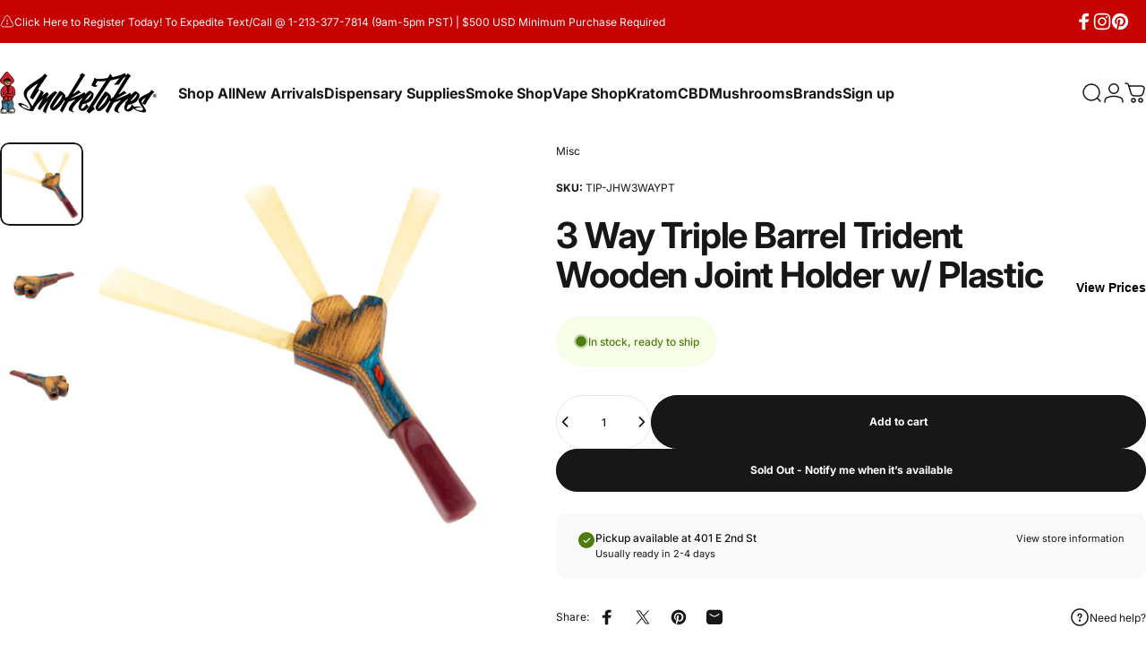

--- FILE ---
content_type: text/html; charset=utf-8
request_url: https://www.smoketokes.com/?section_id=sections--17738809114703__header
body_size: 10478
content:
<div id="shopify-section-sections--17738809114703__header" class="shopify-section shopify-section-group-header-group header-section"><style>
  #shopify-section-sections--17738809114703__header {
    --section-padding-top: 32px;
    --section-padding-bottom: 32px;
    --color-background: 255 255 255;
    --color-foreground: 23 23 23;
    --color-transparent: 255 255 255;
  }
</style><menu-drawer id="MenuDrawer" class="menu-drawer drawer drawer--start z-30 fixed bottom-0 left-0 h-full w-full pointer-events-none"
  data-section-id="sections--17738809114703__header"
  hidden
>
  <overlay-element class="overlay fixed-modal invisible opacity-0 fixed bottom-0 left-0 w-full h-screen pointer-events-none" aria-controls="MenuDrawer" aria-expanded="false"></overlay-element>
  <div class="drawer__inner z-10 absolute top-0 flex flex-col w-full h-full overflow-hidden">
    <gesture-element class="drawer__header flex justify-between opacity-0 invisible relative">
      <span class="drawer__title heading lg:text-3xl text-2xl leading-none tracking-tight"></span>
      <button class="button button--secondary button--close drawer__close hidden sm:flex items-center justify-center" type="button" is="hover-button" aria-controls="MenuDrawer" aria-expanded="false" aria-label="Close">
        <span class="btn-fill" data-fill></span>
        <span class="btn-text"><svg class="icon icon-close icon-sm" viewBox="0 0 20 20" stroke="currentColor" fill="none" xmlns="http://www.w3.org/2000/svg">
      <path stroke-linecap="round" stroke-linejoin="round" d="M5 15L15 5M5 5L15 15"></path>
    </svg></span>
      </button>
    </gesture-element>
    <div class="drawer__content opacity-0 invisible flex flex-col h-full grow shrink">
      <nav class="relative grow overflow-hidden" role="navigation">
        <ul class="drawer__scrollable drawer__menu relative w-full h-full" role="list" data-parent><li class="drawer__menu-group"><a class="drawer__menu-item block heading text-2xl leading-none tracking-tight" href="/collections/shop-all-items">Shop All</a></li><li class="drawer__menu-group"><a class="drawer__menu-item block heading text-2xl leading-none tracking-tight" href="/collections/new-arrivals">New Arrivals</a></li><li class="drawer__menu-group"><details is="menu-details">
  <summary class="drawer__menu-item block cursor-pointer relative" aria-expanded="false">
    <span class="heading text-2xl leading-none tracking-tight">Dispensary Supplies</span><svg class="icon icon-chevron-right icon-lg" viewBox="0 0 24 24" stroke="currentColor" fill="none" xmlns="http://www.w3.org/2000/svg">
      <path stroke-linecap="round" stroke-linejoin="round" d="M10 6L16 12L10 18"></path>
    </svg></summary>
  <div class="drawer__submenu z-1 absolute top-0 left-0 flex flex-col w-full h-full" data-parent><button type="button" class="tracking-tight heading text-base shrink-0 flex items-center gap-3 w-full" data-close>Dispensary Supplies</button><ul id="DrawerSubMenu-sections--17738809114703__header-3" class="drawer__scrollable flex flex-col h-full"><li class="drawer__menu-group"><details is="menu-details">
                  <summary class="drawer__menu-item block heading text-2xl leading-none tracking-tight cursor-pointer relative" aria-expanded="false">Bags<svg class="icon icon-chevron-right icon-lg" viewBox="0 0 24 24" stroke="currentColor" fill="none" xmlns="http://www.w3.org/2000/svg">
      <path stroke-linecap="round" stroke-linejoin="round" d="M10 6L16 12L10 18"></path>
    </svg></summary>
                  <div class="drawer__submenu z-1 absolute top-0 left-0 flex flex-col w-full h-full"><button type="button" class="tracking-tight heading text-base flex items-center gap-3 w-full" data-close>Bags</button><ul class="drawer__scrollable flex flex-col h-full"><li class="drawer__menu-group">
                          <a class="drawer__menu-item block heading text-2xl leading-none tracking-tight" href="/collections/mylar-bags-wholesale-price-mylar-bags-distributor-store">Mylar Bags</a>
                        </li><li class="drawer__menu-group">
                          <a class="drawer__menu-item block heading text-2xl leading-none tracking-tight" href="/collections/child-resistant-bags">Child Resistant Mylar Bags</a>
                        </li><li class="drawer__menu-group">
                          <a class="drawer__menu-item block heading text-2xl leading-none tracking-tight" href="/collections/prescription-exit-bags">Prescription &amp; Exit Bags</a>
                        </li><li class="drawer__menu-group">
                          <a class="drawer__menu-item block heading text-2xl leading-none tracking-tight" href="/collections/smell-proof-bags">Smell Proof Bags</a>
                        </li><li class="drawer__menu-group">
                          <a class="drawer__menu-item block heading text-2xl leading-none tracking-tight" href="/collections/baggies-1">Apple Baggies</a>
                        </li></ul>
                  </div>
                </details></li><li class="drawer__menu-group"><details is="menu-details">
                  <summary class="drawer__menu-item block heading text-2xl leading-none tracking-tight cursor-pointer relative" aria-expanded="false">Jars &amp; Containers<svg class="icon icon-chevron-right icon-lg" viewBox="0 0 24 24" stroke="currentColor" fill="none" xmlns="http://www.w3.org/2000/svg">
      <path stroke-linecap="round" stroke-linejoin="round" d="M10 6L16 12L10 18"></path>
    </svg></summary>
                  <div class="drawer__submenu z-1 absolute top-0 left-0 flex flex-col w-full h-full"><button type="button" class="tracking-tight heading text-base flex items-center gap-3 w-full" data-close>Jars &amp; Containers</button><ul class="drawer__scrollable flex flex-col h-full"><li class="drawer__menu-group">
                          <a class="drawer__menu-item block heading text-2xl leading-none tracking-tight" href="/collections/jars-dispensary-wholesale-price-dispensary-jars-distributor-shop">All Jars</a>
                        </li><li class="drawer__menu-group">
                          <a class="drawer__menu-item block heading text-2xl leading-none tracking-tight" href="/collections/glass-jars-wholesale-mason-jars-glass-herb-lids">Glass Jars</a>
                        </li><li class="drawer__menu-group">
                          <a class="drawer__menu-item block heading text-2xl leading-none tracking-tight" href="/collections/acrylic-plastic-container-jars">Acrylic / Plastic Jar</a>
                        </li><li class="drawer__menu-group">
                          <a class="drawer__menu-item block heading text-2xl leading-none tracking-tight" href="/collections/silicone-jars">Silicone Jars</a>
                        </li><li class="drawer__menu-group">
                          <a class="drawer__menu-item block heading text-2xl leading-none tracking-tight" href="/collections/magnifying-jars">Magnifying Jars</a>
                        </li><li class="drawer__menu-group">
                          <a class="drawer__menu-item block heading text-2xl leading-none tracking-tight" href="/collections/airtight-jars">Airtight Jars</a>
                        </li><li class="drawer__menu-group">
                          <a class="drawer__menu-item block heading text-2xl leading-none tracking-tight" href="/collections/child-resistant-jar">Child Resistant Jar</a>
                        </li><li class="drawer__menu-group">
                          <a class="drawer__menu-item block heading text-2xl leading-none tracking-tight" href="/collections/silicone-concentrate-containers-silicone-containers-wholesale">Concentrate Jar</a>
                        </li><li class="drawer__menu-group">
                          <a class="drawer__menu-item block heading text-2xl leading-none tracking-tight" href="/collections/dry-herb-jars">Dry Herb Jars</a>
                        </li></ul>
                  </div>
                </details></li><li class="drawer__menu-group"><details is="menu-details">
                  <summary class="drawer__menu-item block heading text-2xl leading-none tracking-tight cursor-pointer relative" aria-expanded="false">Pop Tops &amp; Pre-Roll Tubes<svg class="icon icon-chevron-right icon-lg" viewBox="0 0 24 24" stroke="currentColor" fill="none" xmlns="http://www.w3.org/2000/svg">
      <path stroke-linecap="round" stroke-linejoin="round" d="M10 6L16 12L10 18"></path>
    </svg></summary>
                  <div class="drawer__submenu z-1 absolute top-0 left-0 flex flex-col w-full h-full"><button type="button" class="tracking-tight heading text-base flex items-center gap-3 w-full" data-close>Pop Tops &amp; Pre-Roll Tubes</button><ul class="drawer__scrollable flex flex-col h-full"><li class="drawer__menu-group">
                          <a class="drawer__menu-item block heading text-2xl leading-none tracking-tight" href="/collections/pop-top-bottles">Pop Top Bottles</a>
                        </li><li class="drawer__menu-group">
                          <a class="drawer__menu-item block heading text-2xl leading-none tracking-tight" href="/collections/doob-tubes-pre-roll-packaging">Pre-Roll Tube Packaging</a>
                        </li></ul>
                  </div>
                </details></li><li class="drawer__menu-group"><a class="drawer__menu-item block heading text-2xl leading-none tracking-tight" href="/collections/cartridges">Cartridges</a></li><li class="drawer__menu-group"><a class="drawer__menu-item block heading text-2xl leading-none tracking-tight" href="/collections/humidity-packs">Humidity Packs</a></li><li class="drawer__menu-group"><a class="drawer__menu-item block heading text-2xl leading-none tracking-tight" href="/collections/labels">Labels</a></li><li class="drawer__menu-group"><a class="drawer__menu-item block heading text-2xl leading-none tracking-tight" href="/collections/packaging-herb-packaging-bags-container-dried-herbal-packaging-bag-wholesale-supplier">Packaging</a></li><li class="drawer__menu-group"><a class="drawer__menu-item block heading text-2xl leading-none tracking-tight" href="/collections/parchment-paper">Parchment Paper</a></li><li class="drawer__menu-group"><a class="drawer__menu-item block heading text-2xl leading-none tracking-tight" href="/collections/raw-cones-raw-pre-rolled-cones-king-size-paper-price">Pre-Rolled Cones</a></li><li class="drawer__menu-group"><a class="drawer__menu-item block heading text-2xl leading-none tracking-tight" href="/collections/scales">Scales</a></li><li class="mega-menu__footer">
            <a class="button button--primary icon-with-text w-full" role="link" aria-disabled="true" is="hover-link">
              <span class="btn-fill" data-fill></span>
              <span class="btn-text">View All</span>
            </a>
          </li></ul></div>
</details>
</li><li class="drawer__menu-group"><details is="menu-details">
  <summary class="drawer__menu-item block cursor-pointer relative" aria-expanded="false">
    <span class="heading text-2xl leading-none tracking-tight">Smoke Shop</span><svg class="icon icon-chevron-right icon-lg" viewBox="0 0 24 24" stroke="currentColor" fill="none" xmlns="http://www.w3.org/2000/svg">
      <path stroke-linecap="round" stroke-linejoin="round" d="M10 6L16 12L10 18"></path>
    </svg></summary>
  <div class="drawer__submenu z-1 absolute top-0 left-0 flex flex-col w-full h-full" data-parent><button type="button" class="tracking-tight heading text-base shrink-0 flex items-center gap-3 w-full" data-close>Smoke Shop</button><ul id="DrawerSubMenu-sections--17738809114703__header-4" class="drawer__scrollable flex flex-col h-full"><li class="drawer__menu-group"><details is="menu-details">
                  <summary class="drawer__menu-item block heading text-2xl leading-none tracking-tight cursor-pointer relative" aria-expanded="false">Ashtrays<svg class="icon icon-chevron-right icon-lg" viewBox="0 0 24 24" stroke="currentColor" fill="none" xmlns="http://www.w3.org/2000/svg">
      <path stroke-linecap="round" stroke-linejoin="round" d="M10 6L16 12L10 18"></path>
    </svg></summary>
                  <div class="drawer__submenu z-1 absolute top-0 left-0 flex flex-col w-full h-full"><button type="button" class="tracking-tight heading text-base flex items-center gap-3 w-full" data-close>Ashtrays</button><ul class="drawer__scrollable flex flex-col h-full"><li class="drawer__menu-group">
                          <a class="drawer__menu-item block heading text-2xl leading-none tracking-tight" href="/collections/glass-ashtray">Glass Ashtray</a>
                        </li><li class="drawer__menu-group">
                          <a class="drawer__menu-item block heading text-2xl leading-none tracking-tight" href="/collections/silicone-ashtray">Silicone Ashtray</a>
                        </li></ul>
                  </div>
                </details></li><li class="drawer__menu-group"><a class="drawer__menu-item block heading text-2xl leading-none tracking-tight" href="/collections/battery">Batteries</a></li><li class="drawer__menu-group"><a class="drawer__menu-item block heading text-2xl leading-none tracking-tight" href="/collections/glass-bowls-for-water-pipes">Bowls</a></li><li class="drawer__menu-group"><details is="menu-details">
                  <summary class="drawer__menu-item block heading text-2xl leading-none tracking-tight cursor-pointer relative" aria-expanded="false">Cleaners<svg class="icon icon-chevron-right icon-lg" viewBox="0 0 24 24" stroke="currentColor" fill="none" xmlns="http://www.w3.org/2000/svg">
      <path stroke-linecap="round" stroke-linejoin="round" d="M10 6L16 12L10 18"></path>
    </svg></summary>
                  <div class="drawer__submenu z-1 absolute top-0 left-0 flex flex-col w-full h-full"><button type="button" class="tracking-tight heading text-base flex items-center gap-3 w-full" data-close>Cleaners</button><ul class="drawer__scrollable flex flex-col h-full"><li class="drawer__menu-group">
                          <a class="drawer__menu-item block heading text-2xl leading-none tracking-tight" href="/collections/formula-420-cleaner-price-formula-420-original-cleaner-kit-wholesale">Formula 420</a>
                        </li><li class="drawer__menu-group">
                          <a class="drawer__menu-item block heading text-2xl leading-none tracking-tight" href="/collections/grunge-off-cleaner">Grunge off</a>
                        </li><li class="drawer__menu-group">
                          <a class="drawer__menu-item block heading text-2xl leading-none tracking-tight" href="/collections/orange-chronic">Orange Chronic</a>
                        </li><li class="drawer__menu-group">
                          <a class="drawer__menu-item block heading text-2xl leading-none tracking-tight" href="/collections/randys-cleaner">Randys Cleaner</a>
                        </li><li class="drawer__menu-group">
                          <a class="drawer__menu-item block heading text-2xl leading-none tracking-tight" href="/collections/resinate-cleaner">Resinate</a>
                        </li><li class="drawer__menu-group">
                          <a class="drawer__menu-item block heading text-2xl leading-none tracking-tight" href="/collections/scrubbers-box">Scrubbers Box</a>
                        </li><li class="drawer__menu-group">
                          <a class="drawer__menu-item block heading text-2xl leading-none tracking-tight" href="/collections/zen-bristle">Zen Bristle</a>
                        </li></ul>
                  </div>
                </details></li><li class="drawer__menu-group"><details is="menu-details">
                  <summary class="drawer__menu-item block heading text-2xl leading-none tracking-tight cursor-pointer relative" aria-expanded="false">Cones<svg class="icon icon-chevron-right icon-lg" viewBox="0 0 24 24" stroke="currentColor" fill="none" xmlns="http://www.w3.org/2000/svg">
      <path stroke-linecap="round" stroke-linejoin="round" d="M10 6L16 12L10 18"></path>
    </svg></summary>
                  <div class="drawer__submenu z-1 absolute top-0 left-0 flex flex-col w-full h-full"><button type="button" class="tracking-tight heading text-base flex items-center gap-3 w-full" data-close>Cones</button><ul class="drawer__scrollable flex flex-col h-full"><li class="drawer__menu-group">
                          <a class="drawer__menu-item block heading text-2xl leading-none tracking-tight" href="/collections/cyclones-cones">Cyclones</a>
                        </li><li class="drawer__menu-group">
                          <a class="drawer__menu-item block heading text-2xl leading-none tracking-tight" href="/collections/crop-kings">Crop Kingz</a>
                        </li><li class="drawer__menu-group">
                          <a class="drawer__menu-item block heading text-2xl leading-none tracking-tight" href="/collections/high-hemp-cones">High Hemp</a>
                        </li><li class="drawer__menu-group">
                          <a class="drawer__menu-item block heading text-2xl leading-none tracking-tight" href="/collections/jware-pre-rolled-cones">JWare</a>
                        </li><li class="drawer__menu-group">
                          <a class="drawer__menu-item block heading text-2xl leading-none tracking-tight" href="/collections/raw-cones-best-raw-cones-king-size-pre-rolled">RAW</a>
                        </li><li class="drawer__menu-group">
                          <a class="drawer__menu-item block heading text-2xl leading-none tracking-tight" href="/collections/vibes-cones-hemp-king-size-vibes-cones-ultra-thin">Vibes</a>
                        </li><li class="drawer__menu-group">
                          <a class="drawer__menu-item block heading text-2xl leading-none tracking-tight" href="/collections/zig-zag-cones-best-zig-zag-cones-size">Zig-Zag</a>
                        </li><li class="drawer__menu-group">
                          <a class="drawer__menu-item block heading text-2xl leading-none tracking-tight" href="/collections/juicy-lucy-pink-cones-wholesale-juicy-lucy-blue-rolling-papers-cones-king-size">Juicy Lucy</a>
                        </li><li class="drawer__menu-group">
                          <a class="drawer__menu-item block heading text-2xl leading-none tracking-tight" href="/collections/ganja-berry">Ganja Berry</a>
                        </li></ul>
                  </div>
                </details></li><li class="drawer__menu-group"><details is="menu-details">
                  <summary class="drawer__menu-item block heading text-2xl leading-none tracking-tight cursor-pointer relative" aria-expanded="false">Dabbing Supplies<svg class="icon icon-chevron-right icon-lg" viewBox="0 0 24 24" stroke="currentColor" fill="none" xmlns="http://www.w3.org/2000/svg">
      <path stroke-linecap="round" stroke-linejoin="round" d="M10 6L16 12L10 18"></path>
    </svg></summary>
                  <div class="drawer__submenu z-1 absolute top-0 left-0 flex flex-col w-full h-full"><button type="button" class="tracking-tight heading text-base flex items-center gap-3 w-full" data-close>Dabbing Supplies</button><ul class="drawer__scrollable flex flex-col h-full"><li class="drawer__menu-group">
                          <a class="drawer__menu-item block heading text-2xl leading-none tracking-tight" href="/collections/bangers-enail-size-quartz-glass-banger-nail-wholesale">Bangers &amp; Carb Caps</a>
                        </li><li class="drawer__menu-group">
                          <a class="drawer__menu-item block heading text-2xl leading-none tracking-tight" href="/collections/dabbers-tools-glass-dabber-tool-carb-caps-price">Dab Tools</a>
                        </li><li class="drawer__menu-group">
                          <a class="drawer__menu-item block heading text-2xl leading-none tracking-tight" href="/collections/e-nail-dab-rig-e-nail-rig-kit-dab-rig-price">e-Nails</a>
                        </li><li class="drawer__menu-group">
                          <a class="drawer__menu-item block heading text-2xl leading-none tracking-tight" href="/collections/dab-nail-rig-sizes-quartz-dab-nail-price">Nails</a>
                        </li><li class="drawer__menu-group">
                          <a class="drawer__menu-item block heading text-2xl leading-none tracking-tight" href="/collections/nectar-collectors-best-nector-collector">Nectar Collector</a>
                        </li><li class="drawer__menu-group">
                          <a class="drawer__menu-item block heading text-2xl leading-none tracking-tight" href="/collections/silicone-jars">Silicone Jars</a>
                        </li><li class="drawer__menu-group">
                          <a class="drawer__menu-item block heading text-2xl leading-none tracking-tight" href="/collections/pipe-and-glass-cleaners-glass-formula-bong-pipe-cleaner-dab-rig-kit-price">Cotton Swabs</a>
                        </li></ul>
                  </div>
                </details></li><li class="drawer__menu-group"><details is="menu-details">
                  <summary class="drawer__menu-item block heading text-2xl leading-none tracking-tight cursor-pointer relative" aria-expanded="false">Detox Cleanse<svg class="icon icon-chevron-right icon-lg" viewBox="0 0 24 24" stroke="currentColor" fill="none" xmlns="http://www.w3.org/2000/svg">
      <path stroke-linecap="round" stroke-linejoin="round" d="M10 6L16 12L10 18"></path>
    </svg></summary>
                  <div class="drawer__submenu z-1 absolute top-0 left-0 flex flex-col w-full h-full"><button type="button" class="tracking-tight heading text-base flex items-center gap-3 w-full" data-close>Detox Cleanse</button><ul class="drawer__scrollable flex flex-col h-full"><li class="drawer__menu-group">
                          <a class="drawer__menu-item block heading text-2xl leading-none tracking-tight" href="/collections/detox-pills-cleanse-detox-capsules-flush-pills-wholesale-price">Pills and Capsules</a>
                        </li><li class="drawer__menu-group">
                          <a class="drawer__menu-item block heading text-2xl leading-none tracking-tight" href="/collections/detox-drinks-cleanse">Drinks and Cleanse</a>
                        </li><li class="drawer__menu-group">
                          <a class="drawer__menu-item block heading text-2xl leading-none tracking-tight" href="/collections/detox-mouthwash">Mouthwash</a>
                        </li><li class="drawer__menu-group">
                          <a class="drawer__menu-item block heading text-2xl leading-none tracking-tight" href="/collections/detox-shampoo-hair-best-price-detox-hair-shampoo">Shampoo</a>
                        </li></ul>
                  </div>
                </details></li><li class="drawer__menu-group"><a class="drawer__menu-item block heading text-2xl leading-none tracking-tight" href="/collections/drug-tests">Drug Tests</a></li><li class="drawer__menu-group"><a class="drawer__menu-item block heading text-2xl leading-none tracking-tight" href="/collections/exotic-snacks">Exotic Snacks</a></li><li class="drawer__menu-group"><details is="menu-details">
                  <summary class="drawer__menu-item block heading text-2xl leading-none tracking-tight cursor-pointer relative" aria-expanded="false">Grinders<svg class="icon icon-chevron-right icon-lg" viewBox="0 0 24 24" stroke="currentColor" fill="none" xmlns="http://www.w3.org/2000/svg">
      <path stroke-linecap="round" stroke-linejoin="round" d="M10 6L16 12L10 18"></path>
    </svg></summary>
                  <div class="drawer__submenu z-1 absolute top-0 left-0 flex flex-col w-full h-full"><button type="button" class="tracking-tight heading text-base flex items-center gap-3 w-full" data-close>Grinders</button><ul class="drawer__scrollable flex flex-col h-full"><li class="drawer__menu-group">
                          <a class="drawer__menu-item block heading text-2xl leading-none tracking-tight" href="/collections/aluminum-metal-grinders">Metal Grinders</a>
                        </li><li class="drawer__menu-group">
                          <a class="drawer__menu-item block heading text-2xl leading-none tracking-tight" href="/collections/acrylic-grinders">Plastic/Acrylic</a>
                        </li><li class="drawer__menu-group">
                          <a class="drawer__menu-item block heading text-2xl leading-none tracking-tight" href="/collections/wood-grinders">Wood Grinders</a>
                        </li></ul>
                  </div>
                </details></li><li class="drawer__menu-group"><details is="menu-details">
                  <summary class="drawer__menu-item block heading text-2xl leading-none tracking-tight cursor-pointer relative" aria-expanded="false">Hand Pipes<svg class="icon icon-chevron-right icon-lg" viewBox="0 0 24 24" stroke="currentColor" fill="none" xmlns="http://www.w3.org/2000/svg">
      <path stroke-linecap="round" stroke-linejoin="round" d="M10 6L16 12L10 18"></path>
    </svg></summary>
                  <div class="drawer__submenu z-1 absolute top-0 left-0 flex flex-col w-full h-full"><button type="button" class="tracking-tight heading text-base flex items-center gap-3 w-full" data-close>Hand Pipes</button><ul class="drawer__scrollable flex flex-col h-full"><li class="drawer__menu-group">
                          <a class="drawer__menu-item block heading text-2xl leading-none tracking-tight" href="/collections/glass-blunt">Glass Blunt</a>
                        </li><li class="drawer__menu-group">
                          <a class="drawer__menu-item block heading text-2xl leading-none tracking-tight" href="/collections/chillum-pipes-chillum-glass-pipe-sale-price-one-hitter-dugout">Chillum &amp; One-Hitter</a>
                        </li><li class="drawer__menu-group">
                          <a class="drawer__menu-item block heading text-2xl leading-none tracking-tight" href="/collections/sherlock-gandalf-hand-pipes">Sherlock &amp; Gandalf Pipes</a>
                        </li><li class="drawer__menu-group">
                          <a class="drawer__menu-item block heading text-2xl leading-none tracking-tight" href="/collections/silicone-hand-pipes">Silicone Hand Pipes</a>
                        </li><li class="drawer__menu-group">
                          <a class="drawer__menu-item block heading text-2xl leading-none tracking-tight" href="/collections/spoon-hand-pipes-price-glass-metal-spoon-pipe-wholesale">Spoons</a>
                        </li><li class="drawer__menu-group">
                          <a class="drawer__menu-item block heading text-2xl leading-none tracking-tight" href="/collections/theme-novelty">Theme &amp; Novelty</a>
                        </li></ul>
                  </div>
                </details></li><li class="drawer__menu-group"><details is="menu-details">
                  <summary class="drawer__menu-item block heading text-2xl leading-none tracking-tight cursor-pointer relative" aria-expanded="false">Hookah Supplies<svg class="icon icon-chevron-right icon-lg" viewBox="0 0 24 24" stroke="currentColor" fill="none" xmlns="http://www.w3.org/2000/svg">
      <path stroke-linecap="round" stroke-linejoin="round" d="M10 6L16 12L10 18"></path>
    </svg></summary>
                  <div class="drawer__submenu z-1 absolute top-0 left-0 flex flex-col w-full h-full"><button type="button" class="tracking-tight heading text-base flex items-center gap-3 w-full" data-close>Hookah Supplies</button><ul class="drawer__scrollable flex flex-col h-full"><li class="drawer__menu-group">
                          <a class="drawer__menu-item block heading text-2xl leading-none tracking-tight" href="/collections/hookah-bowls">Bowls</a>
                        </li><li class="drawer__menu-group">
                          <a class="drawer__menu-item block heading text-2xl leading-none tracking-tight" href="/collections/hookah-charcoal-best-hookah-charcoal-coals-price">Charcoal</a>
                        </li><li class="drawer__menu-group">
                          <a class="drawer__menu-item block heading text-2xl leading-none tracking-tight" href="/collections/hookah-shisha-pipe-price-hookah-shisha-pipes-wholesale">Hookahs</a>
                        </li><li class="drawer__menu-group">
                          <a class="drawer__menu-item block heading text-2xl leading-none tracking-tight" href="/collections/hookah-stove-heaters">Stove Heaters</a>
                        </li></ul>
                  </div>
                </details></li><li class="drawer__menu-group"><details is="menu-details">
                  <summary class="drawer__menu-item block heading text-2xl leading-none tracking-tight cursor-pointer relative" aria-expanded="false">Incense<svg class="icon icon-chevron-right icon-lg" viewBox="0 0 24 24" stroke="currentColor" fill="none" xmlns="http://www.w3.org/2000/svg">
      <path stroke-linecap="round" stroke-linejoin="round" d="M10 6L16 12L10 18"></path>
    </svg></summary>
                  <div class="drawer__submenu z-1 absolute top-0 left-0 flex flex-col w-full h-full"><button type="button" class="tracking-tight heading text-base flex items-center gap-3 w-full" data-close>Incense</button><ul class="drawer__scrollable flex flex-col h-full"><li class="drawer__menu-group">
                          <a class="drawer__menu-item block heading text-2xl leading-none tracking-tight" href="/collections/incense-sticks-oils-incense-air-fresheners-sticks-wholesale-price">Cones</a>
                        </li><li class="drawer__menu-group">
                          <a class="drawer__menu-item block heading text-2xl leading-none tracking-tight" href="/collections/incense-holder">Incense Holder</a>
                        </li><li class="drawer__menu-group">
                          <a class="drawer__menu-item block heading text-2xl leading-none tracking-tight" href="/collections/incense-sticks-oils-incense-air-fresheners-sticks-wholesale-price">Sticks</a>
                        </li></ul>
                  </div>
                </details></li><li class="drawer__menu-group"><a class="drawer__menu-item block heading text-2xl leading-none tracking-tight" href="/collections/smoke-odor">Odor Eliminators</a></li><li class="drawer__menu-group"><a class="drawer__menu-item block heading text-2xl leading-none tracking-tight" href="/collections/oil-burners">Oil Burners</a></li><li class="drawer__menu-group"><a class="drawer__menu-item block heading text-2xl leading-none tracking-tight" href="/collections/rolling-machines-cigarette-rolling-machine">Rolling Machines</a></li><li class="drawer__menu-group"><a class="drawer__menu-item block heading text-2xl leading-none tracking-tight" href="/collections/rolling-paper-size-rolling-papers-size-wholesale-price">Rolling Paper</a></li><li class="drawer__menu-group"><a class="drawer__menu-item block heading text-2xl leading-none tracking-tight" href="/collections/rolling-tray-wholesale-best-rolling-tray-size">Rolling Trays</a></li><li class="drawer__menu-group"><a class="drawer__menu-item block heading text-2xl leading-none tracking-tight" href="/collections/rolling-wraps">Rolling Wraps</a></li><li class="drawer__menu-group"><a class="drawer__menu-item block heading text-2xl leading-none tracking-tight" href="/collections/safe-cans">Safe Cans</a></li><li class="drawer__menu-group"><details is="menu-details">
                  <summary class="drawer__menu-item block heading text-2xl leading-none tracking-tight cursor-pointer relative" aria-expanded="false">Scales<svg class="icon icon-chevron-right icon-lg" viewBox="0 0 24 24" stroke="currentColor" fill="none" xmlns="http://www.w3.org/2000/svg">
      <path stroke-linecap="round" stroke-linejoin="round" d="M10 6L16 12L10 18"></path>
    </svg></summary>
                  <div class="drawer__submenu z-1 absolute top-0 left-0 flex flex-col w-full h-full"><button type="button" class="tracking-tight heading text-base flex items-center gap-3 w-full" data-close>Scales</button><ul class="drawer__scrollable flex flex-col h-full"><li class="drawer__menu-group">
                          <a class="drawer__menu-item block heading text-2xl leading-none tracking-tight" href="/collections/scales">View All</a>
                        </li><li class="drawer__menu-group">
                          <a class="drawer__menu-item block heading text-2xl leading-none tracking-tight" href="/collections/aws-scale">AWS</a>
                        </li><li class="drawer__menu-group">
                          <a class="drawer__menu-item block heading text-2xl leading-none tracking-tight" href="/collections/durascale">Durascale</a>
                        </li><li class="drawer__menu-group">
                          <a class="drawer__menu-item block heading text-2xl leading-none tracking-tight" href="/collections/proscale-scale">Proscale </a>
                        </li><li class="drawer__menu-group">
                          <a class="drawer__menu-item block heading text-2xl leading-none tracking-tight" href="/collections/weighmax-scales-wholesale-price">Weighmax</a>
                        </li><li class="drawer__menu-group">
                          <a class="drawer__menu-item block heading text-2xl leading-none tracking-tight" href="/collections/american-weight">MyWeigh</a>
                        </li></ul>
                  </div>
                </details></li><li class="drawer__menu-group"><a class="drawer__menu-item block heading text-2xl leading-none tracking-tight" href="/collections/stun-guns">Stun Guns</a></li><li class="drawer__menu-group"><a class="drawer__menu-item block heading text-2xl leading-none tracking-tight" href="/collections/torches-and-lighters">Torches</a></li><li class="drawer__menu-group"><a class="drawer__menu-item block heading text-2xl leading-none tracking-tight" href="/collections/packaging-herb-packaging-bags-container-dried-herbal-packaging-bag-wholesale-supplier">Packaging</a></li><li class="drawer__menu-group"><a class="drawer__menu-item block heading text-2xl leading-none tracking-tight" href="/collections/hand-pipes-wholesale-price-glass-pipe-metal-glass-hand-pipes">Pipes</a></li><li class="drawer__menu-group"><details is="menu-details">
                  <summary class="drawer__menu-item block heading text-2xl leading-none tracking-tight cursor-pointer relative" aria-expanded="false">Water Pipes<svg class="icon icon-chevron-right icon-lg" viewBox="0 0 24 24" stroke="currentColor" fill="none" xmlns="http://www.w3.org/2000/svg">
      <path stroke-linecap="round" stroke-linejoin="round" d="M10 6L16 12L10 18"></path>
    </svg></summary>
                  <div class="drawer__submenu z-1 absolute top-0 left-0 flex flex-col w-full h-full"><button type="button" class="tracking-tight heading text-base flex items-center gap-3 w-full" data-close>Water Pipes</button><ul class="drawer__scrollable flex flex-col h-full"><li class="drawer__menu-group">
                          <a class="drawer__menu-item block heading text-2xl leading-none tracking-tight" href="/collections/water-pipes">View All</a>
                        </li><li class="drawer__menu-group">
                          <a class="drawer__menu-item block heading text-2xl leading-none tracking-tight" href="/collections/glass-bowls-for-water-pipes">Bowls</a>
                        </li><li class="drawer__menu-group">
                          <a class="drawer__menu-item block heading text-2xl leading-none tracking-tight" href="/collections/bubblers-pipe-glass-bubbler-water-pipe-bubbler-bong-price">Bubblers</a>
                        </li><li class="drawer__menu-group">
                          <a class="drawer__menu-item block heading text-2xl leading-none tracking-tight" href="/collections/ceramic-water-pipes">Ceramic Pipes</a>
                        </li><li class="drawer__menu-group">
                          <a class="drawer__menu-item block heading text-2xl leading-none tracking-tight" href="/collections/dab-rigs-best-oil-rigs-electric-dab-rig-kit">Dab Rig</a>
                        </li><li class="drawer__menu-group">
                          <a class="drawer__menu-item block heading text-2xl leading-none tracking-tight" href="/collections/glass-water-pipes-wholesale-water-glass-pipe-bong-price">Glass Pipes</a>
                        </li><li class="drawer__menu-group">
                          <a class="drawer__menu-item block heading text-2xl leading-none tracking-tight" href="/collections/plastic-acrylic-water-pipes">Plastic-Acrylic</a>
                        </li><li class="drawer__menu-group">
                          <a class="drawer__menu-item block heading text-2xl leading-none tracking-tight" href="/collections/silicone-water-pipes-wholesale-silicone-water-bongs-rigs-pipe">Silicone</a>
                        </li></ul>
                  </div>
                </details></li><li class="drawer__menu-group"><a class="drawer__menu-item block heading text-2xl leading-none tracking-tight" href="/collections/sexual-enhancements">Sexual Enhancements </a></li><li class="mega-menu__footer">
            <a class="button button--primary icon-with-text w-full" href="/collections/products" is="hover-link">
              <span class="btn-fill" data-fill></span>
              <span class="btn-text">View All</span>
            </a>
          </li></ul></div>
</details>
</li><li class="drawer__menu-group"><details is="menu-details">
  <summary class="drawer__menu-item block cursor-pointer relative" aria-expanded="false">
    <span class="heading text-2xl leading-none tracking-tight">Vape Shop</span><svg class="icon icon-chevron-right icon-lg" viewBox="0 0 24 24" stroke="currentColor" fill="none" xmlns="http://www.w3.org/2000/svg">
      <path stroke-linecap="round" stroke-linejoin="round" d="M10 6L16 12L10 18"></path>
    </svg></summary>
  <div class="drawer__submenu z-1 absolute top-0 left-0 flex flex-col w-full h-full" data-parent><button type="button" class="tracking-tight heading text-base shrink-0 flex items-center gap-3 w-full" data-close>Vape Shop</button><ul id="DrawerSubMenu-sections--17738809114703__header-5" class="drawer__scrollable flex flex-col h-full"><li class="drawer__menu-group"><details is="menu-details">
                  <summary class="drawer__menu-item block heading text-2xl leading-none tracking-tight cursor-pointer relative" aria-expanded="false">Brands<svg class="icon icon-chevron-right icon-lg" viewBox="0 0 24 24" stroke="currentColor" fill="none" xmlns="http://www.w3.org/2000/svg">
      <path stroke-linecap="round" stroke-linejoin="round" d="M10 6L16 12L10 18"></path>
    </svg></summary>
                  <div class="drawer__submenu z-1 absolute top-0 left-0 flex flex-col w-full h-full"><button type="button" class="tracking-tight heading text-base flex items-center gap-3 w-full" data-close>Brands</button><ul class="drawer__scrollable flex flex-col h-full"><li class="drawer__menu-group">
                          <a class="drawer__menu-item block heading text-2xl leading-none tracking-tight" href="/collections/aspire-vape-kits-pod-cartridge-aspire-pod-vape-mod-kit-price">Aspire</a>
                        </li><li class="drawer__menu-group">
                          <a class="drawer__menu-item block heading text-2xl leading-none tracking-tight" href="/collections/ccell">CCell</a>
                        </li><li class="drawer__menu-group">
                          <a class="drawer__menu-item block heading text-2xl leading-none tracking-tight" href="/collections/dr-dabber">Dr.Dabber</a>
                        </li><li class="drawer__menu-group">
                          <a class="drawer__menu-item block heading text-2xl leading-none tracking-tight" href="/collections/exxus-dry-herb-vaporizer-wholesale-exxus-cartridge-vaporizer">Exxus</a>
                        </li><li class="drawer__menu-group">
                          <a class="drawer__menu-item block heading text-2xl leading-none tracking-tight" href="/collections/g-pen-grenco-science-vaporizers-price-grenco-science-g-pen-connect-roam-micro-vaporizer">G Pen</a>
                        </li><li class="drawer__menu-group">
                          <a class="drawer__menu-item block heading text-2xl leading-none tracking-tight" href="/collections/huni-badger">Huni Badger</a>
                        </li><li class="drawer__menu-group">
                          <a class="drawer__menu-item block heading text-2xl leading-none tracking-tight" href="/collections/leaf-buddi-wuukah-replacement-glass-electronic-rig-vaporizer-leaf-buddi-vape-battery-pen">Leaf Buddi</a>
                        </li><li class="drawer__menu-group">
                          <a class="drawer__menu-item block heading text-2xl leading-none tracking-tight" href="/collections/lookah">Lookah</a>
                        </li><li class="drawer__menu-group">
                          <a class="drawer__menu-item block heading text-2xl leading-none tracking-tight" href="/collections/ooze-vape-pen-ooze-battery-ooze-kit-pipe">Ooze</a>
                        </li><li class="drawer__menu-group">
                          <a class="drawer__menu-item block heading text-2xl leading-none tracking-tight" href="/collections/pax-vaporizers">PAX</a>
                        </li><li class="drawer__menu-group">
                          <a class="drawer__menu-item block heading text-2xl leading-none tracking-tight" href="/collections/puffco-peak-accessories-puffco-peak-pro-glass-atomizer-wholesale-price">Puffco </a>
                        </li><li class="drawer__menu-group">
                          <a class="drawer__menu-item block heading text-2xl leading-none tracking-tight" href="/collections/smok-vaporizer-smoke-vape-pen-pod-kits-price">Smok</a>
                        </li><li class="drawer__menu-group">
                          <a class="drawer__menu-item block heading text-2xl leading-none tracking-tight" href="/collections/stiiizy">Stiiizy</a>
                        </li><li class="drawer__menu-group">
                          <a class="drawer__menu-item block heading text-2xl leading-none tracking-tight" href="/collections/suorin-vape-pod-cartridge-suorin-air-drop-vape-pods-kit-cartridge-price">Suorin</a>
                        </li><li class="drawer__menu-group">
                          <a class="drawer__menu-item block heading text-2xl leading-none tracking-tight" href="/collections/yocan-dry-herb-vaporizer-evolve-plus-xl-coils-wholesale-yocan-hit-dry-herb-vaporizer-dab-pen-coil-vape-pen">Yocan</a>
                        </li><li class="drawer__menu-group">
                          <a class="drawer__menu-item block heading text-2xl leading-none tracking-tight" href="/collections/wulf-mod-vaporizer">Wulf Mod Vaporizer</a>
                        </li></ul>
                  </div>
                </details></li><li class="drawer__menu-group"><a class="drawer__menu-item block heading text-2xl leading-none tracking-tight" href="/collections/atomizers">Atomizers</a></li><li class="drawer__menu-group"><a class="drawer__menu-item block heading text-2xl leading-none tracking-tight" href="/collections/battery">Batteries</a></li><li class="drawer__menu-group"><a class="drawer__menu-item block heading text-2xl leading-none tracking-tight" href="/collections/coils">Coils</a></li><li class="drawer__menu-group"><a class="drawer__menu-item block heading text-2xl leading-none tracking-tight" href="/collections/dab-pen-coils-wax-pen-vape-coils-battery-replacement">Dab Pen</a></li><li class="drawer__menu-group"><a class="drawer__menu-item block heading text-2xl leading-none tracking-tight" href="/collections/dry-herb-vaporizers-desktop-dry-herb-vape-pens">Dry Herb Vaporizers</a></li><li class="drawer__menu-group"><a class="drawer__menu-item block heading text-2xl leading-none tracking-tight" href="/collections/e-nail-dab-rig-e-nail-rig-kit-dab-rig-price">e-Nails and e-Rigs</a></li><li class="drawer__menu-group"><a class="drawer__menu-item block heading text-2xl leading-none tracking-tight" href="/collections/mod-vapes-kit-mod-pen-battery-vape-mod-box-vape-shop">Mod Vapes</a></li><li class="drawer__menu-group"><a class="drawer__menu-item block heading text-2xl leading-none tracking-tight" href="/collections/pods">Pods</a></li><li class="drawer__menu-group"><a class="drawer__menu-item block heading text-2xl leading-none tracking-tight" href="/collections/vape-tanks">Vape Tanks</a></li></ul></div>
</details>
</li><li class="drawer__menu-group"><details is="menu-details">
  <summary class="drawer__menu-item block cursor-pointer relative" aria-expanded="false">
    <span class="heading text-2xl leading-none tracking-tight">Kratom</span><svg class="icon icon-chevron-right icon-lg" viewBox="0 0 24 24" stroke="currentColor" fill="none" xmlns="http://www.w3.org/2000/svg">
      <path stroke-linecap="round" stroke-linejoin="round" d="M10 6L16 12L10 18"></path>
    </svg></summary>
  <div class="drawer__submenu z-1 absolute top-0 left-0 flex flex-col w-full h-full" data-parent><button type="button" class="tracking-tight heading text-base shrink-0 flex items-center gap-3 w-full" data-close>Kratom</button><ul id="DrawerSubMenu-sections--17738809114703__header-6" class="drawer__scrollable flex flex-col h-full"><li class="drawer__menu-group"><a class="drawer__menu-item block heading text-2xl leading-none tracking-tight" href="/collections/kratom-capsules-powder-leaf">All Kratom Products</a></li><li class="drawer__menu-group"><a class="drawer__menu-item block heading text-2xl leading-none tracking-tight" href="/collections/kratom-capsules">Capsules</a></li><li class="drawer__menu-group"><a class="drawer__menu-item block heading text-2xl leading-none tracking-tight" href="/collections/kratom-energy-drink">Energy Drinks</a></li><li class="drawer__menu-group"><a class="drawer__menu-item block heading text-2xl leading-none tracking-tight" href="/collections/kratom-powders">Powders</a></li><li class="drawer__menu-group"><a class="drawer__menu-item block heading text-2xl leading-none tracking-tight" href="/collections/kratom-shots">Shots</a></li></ul></div>
</details>
</li><li class="drawer__menu-group"><a class="drawer__menu-item block heading text-2xl leading-none tracking-tight" href="/collections/cbd">CBD</a></li><li class="drawer__menu-group"><details is="menu-details">
  <summary class="drawer__menu-item block cursor-pointer relative" aria-expanded="false">
    <span class="heading text-2xl leading-none tracking-tight">Mushrooms</span><svg class="icon icon-chevron-right icon-lg" viewBox="0 0 24 24" stroke="currentColor" fill="none" xmlns="http://www.w3.org/2000/svg">
      <path stroke-linecap="round" stroke-linejoin="round" d="M10 6L16 12L10 18"></path>
    </svg></summary>
  <div class="drawer__submenu z-1 absolute top-0 left-0 flex flex-col w-full h-full" data-parent><button type="button" class="tracking-tight heading text-base shrink-0 flex items-center gap-3 w-full" data-close>Mushrooms</button><ul id="DrawerSubMenu-sections--17738809114703__header-8" class="drawer__scrollable flex flex-col h-full"><li class="drawer__menu-group"><a class="drawer__menu-item block heading text-2xl leading-none tracking-tight" href="/collections/mushrooms-gummies-lollipops-shots">All Mushroom Products</a></li><li class="drawer__menu-group"><a class="drawer__menu-item block heading text-2xl leading-none tracking-tight" href="/collections/mushroom-chocolate">Chocolates</a></li><li class="drawer__menu-group"><a class="drawer__menu-item block heading text-2xl leading-none tracking-tight" href="/collections/mushroom-candies">Candies</a></li><li class="drawer__menu-group"><a class="drawer__menu-item block heading text-2xl leading-none tracking-tight" href="/collections/mushroom-tincture">Tincture</a></li></ul></div>
</details>
</li><li class="drawer__menu-group"><details is="menu-details">
  <summary class="drawer__menu-item block cursor-pointer relative" aria-expanded="false">
    <span class="heading text-2xl leading-none tracking-tight">Brands</span><svg class="icon icon-chevron-right icon-lg" viewBox="0 0 24 24" stroke="currentColor" fill="none" xmlns="http://www.w3.org/2000/svg">
      <path stroke-linecap="round" stroke-linejoin="round" d="M10 6L16 12L10 18"></path>
    </svg></summary>
  <div class="drawer__submenu z-1 absolute top-0 left-0 flex flex-col w-full h-full" data-parent><button type="button" class="tracking-tight heading text-base shrink-0 flex items-center gap-3 w-full" data-close>Brands</button><ul id="DrawerSubMenu-sections--17738809114703__header-9" class="drawer__scrollable flex flex-col h-full"><li class="drawer__menu-group"><a class="drawer__menu-item block heading text-2xl leading-none tracking-tight" href="/collections/afghan-hemp">Afghan Hemp</a></li><li class="drawer__menu-group"><a class="drawer__menu-item block heading text-2xl leading-none tracking-tight" href="/collections/bear-quartz">Bear Quartz</a></li><li class="drawer__menu-group"><a class="drawer__menu-item block heading text-2xl leading-none tracking-tight" href="/collections/benji-papers-and-accessories">Benji Papers </a></li><li class="drawer__menu-group"><a class="drawer__menu-item block heading text-2xl leading-none tracking-tight" href="/collections/billionaire-hemp-wraps">Billionaire Hemp Wraps</a></li><li class="drawer__menu-group"><a class="drawer__menu-item block heading text-2xl leading-none tracking-tight" href="/collections/blazy-susan-papers-wholesale-blazy-susan-rolling-papers-kit-cones-rolling-tray">Blazy Susan</a></li><li class="drawer__menu-group"><a class="drawer__menu-item block heading text-2xl leading-none tracking-tight" href="/collections/bob-marley-rolling-papers-bob-marley-hemp-king-size-paper">Bob Marley</a></li><li class="drawer__menu-group"><a class="drawer__menu-item block heading text-2xl leading-none tracking-tight" href="/collections/bumble-bee-kratom-capsules">Bumble Bee </a></li><li class="drawer__menu-group"><a class="drawer__menu-item block heading text-2xl leading-none tracking-tight" href="/collections/champ">Champ Detox</a></li><li class="drawer__menu-group"><a class="drawer__menu-item block heading text-2xl leading-none tracking-tight" href="/collections/detoxify-herbal-cleanse-best-detoxify-cleanse-mega-xxtra">Detoxify</a></li><li class="drawer__menu-group"><a class="drawer__menu-item block heading text-2xl leading-none tracking-tight" href="/collections/elements-rolling-paper-cones">Elements</a></li><li class="drawer__menu-group"><a class="drawer__menu-item block heading text-2xl leading-none tracking-tight" href="/collections/eyce">Eyce</a></li><li class="drawer__menu-group"><a class="drawer__menu-item block heading text-2xl leading-none tracking-tight" href="/collections/exxus-dry-herb-vaporizer-wholesale-exxus-cartridge-vaporizer">Exxus</a></li><li class="drawer__menu-group"><a class="drawer__menu-item block heading text-2xl leading-none tracking-tight" href="/collections/float-musrroom-gummies-shots">Float</a></li><li class="drawer__menu-group"><a class="drawer__menu-item block heading text-2xl leading-none tracking-tight" href="/collections/focus-v">Focus V</a></li><li class="drawer__menu-group"><a class="drawer__menu-item block heading text-2xl leading-none tracking-tight" href="/collections/formula-420-cleaner-price-formula-420-original-cleaner-kit-wholesale">Formula 420</a></li><li class="drawer__menu-group"><a class="drawer__menu-item block heading text-2xl leading-none tracking-tight" href="/collections/g-pen-grenco-science-vaporizers-price-grenco-science-g-pen-connect-roam-micro-vaporizer">G Pen</a></li><li class="drawer__menu-group"><a class="drawer__menu-item block heading text-2xl leading-none tracking-tight" href="/collections/g-rollz-organic-pre-rolled-hemp-wraps-rolling-papers">G-Rollz</a></li><li class="drawer__menu-group"><a class="drawer__menu-item block heading text-2xl leading-none tracking-tight" href="/collections/ganja-berry">Ganja Berry</a></li><li class="drawer__menu-group"><a class="drawer__menu-item block heading text-2xl leading-none tracking-tight" href="/collections/glue-gar">Glue Gar</a></li><li class="drawer__menu-group"><a class="drawer__menu-item block heading text-2xl leading-none tracking-tight" href="/collections/heady-swabs">Heady Swabs</a></li><li class="drawer__menu-group"><a class="drawer__menu-item block heading text-2xl leading-none tracking-tight" href="/collections/hemp-bomb">Hemp Bombs</a></li><li class="drawer__menu-group"><a class="drawer__menu-item block heading text-2xl leading-none tracking-tight" href="/collections/herbal-clean">Herbal Clean </a></li><li class="drawer__menu-group"><a class="drawer__menu-item block heading text-2xl leading-none tracking-tight" href="/collections/hits-blunt">Hits Blunt</a></li><li class="drawer__menu-group"><a class="drawer__menu-item block heading text-2xl leading-none tracking-tight" href="/collections/high-voltage-detox">High Voltage </a></li><li class="drawer__menu-group"><a class="drawer__menu-item block heading text-2xl leading-none tracking-tight" href="/collections/huni-badger">Huni Badger</a></li><li class="drawer__menu-group"><a class="drawer__menu-item block heading text-2xl leading-none tracking-tight" href="/collections/juggz-glass">Juggz Glass</a></li><li class="drawer__menu-group"><a class="drawer__menu-item block heading text-2xl leading-none tracking-tight" href="/collections/juicy-jays-rolling-papers-price-juicy-jay-flavored-papers-wholesale-juicy-cones">Juicy  Jay&#39;s</a></li><li class="drawer__menu-group"><a class="drawer__menu-item block heading text-2xl leading-none tracking-tight" href="/collections/jware-pre-rolled-cones">JWare </a></li><li class="drawer__menu-group"><a class="drawer__menu-item block heading text-2xl leading-none tracking-tight" href="/collections/king-palm-leaf-wraps-king-palm-hemp-pre-rolled-cones-price">King Palm</a></li><li class="drawer__menu-group"><a class="drawer__menu-item block heading text-2xl leading-none tracking-tight" href="/collections/krave-botanicals-kratom-capsules-powder">Krave Kratom</a></li><li class="drawer__menu-group"><a class="drawer__menu-item block heading text-2xl leading-none tracking-tight" href="/collections/leaf-buddi-wuukah-replacement-glass-electronic-rig-vaporizer-leaf-buddi-vape-battery-pen">Leaf Buddi</a></li><li class="drawer__menu-group"><a class="drawer__menu-item block heading text-2xl leading-none tracking-tight" href="/collections/lookah">Lookah</a></li><li class="drawer__menu-group"><a class="drawer__menu-item block heading text-2xl leading-none tracking-tight" href="/collections/medtainer">Medtainer</a></li><li class="drawer__menu-group"><a class="drawer__menu-item block heading text-2xl leading-none tracking-tight" href="/collections/metrix">Metrix</a></li><li class="drawer__menu-group"><a class="drawer__menu-item block heading text-2xl leading-none tracking-tight" href="/collections/mit-45-kratom-capsules-shot">MIT</a></li><li class="drawer__menu-group"><a class="drawer__menu-item block heading text-2xl leading-none tracking-tight" href="/collections/ocb-papers-bamboo-ocb-rolling-papers-rolling-tray-machine-wholesale">OCB</a></li><li class="drawer__menu-group"><a class="drawer__menu-item block heading text-2xl leading-none tracking-tight" href="/collections/og-vapes-best-og-vapes-online-shop">OG Vapes</a></li><li class="drawer__menu-group"><a class="drawer__menu-item block heading text-2xl leading-none tracking-tight" href="/collections/ooze-vape-pen-ooze-battery-ooze-kit-pipe">Ooze</a></li><li class="drawer__menu-group"><a class="drawer__menu-item block heading text-2xl leading-none tracking-tight" href="/collections/opms-kratom-silver-capsules-powder">OPMS Kratom</a></li><li class="drawer__menu-group"><a class="drawer__menu-item block heading text-2xl leading-none tracking-tight" href="/collections/orange-chronic">Orange Chronic</a></li><li class="drawer__menu-group"><a class="drawer__menu-item block heading text-2xl leading-none tracking-tight" href="/collections/organitips">Organitips</a></li><li class="drawer__menu-group"><a class="drawer__menu-item block heading text-2xl leading-none tracking-tight" href="/collections/pelican-protector-cases">Pelican </a></li><li class="drawer__menu-group"><a class="drawer__menu-item block heading text-2xl leading-none tracking-tight" href="/collections/proscale-scale">Proscale </a></li><li class="drawer__menu-group"><a class="drawer__menu-item block heading text-2xl leading-none tracking-tight" href="/collections/puffco-peak-accessories-puffco-peak-pro-glass-atomizer-wholesale-price">Puffco</a></li><li class="drawer__menu-group"><a class="drawer__menu-item block heading text-2xl leading-none tracking-tight" href="/collections/purified-detox">Purified Detox</a></li><li class="drawer__menu-group"><a class="drawer__menu-item block heading text-2xl leading-none tracking-tight" href="/collections/pax-vaporizers">PAX</a></li><li class="drawer__menu-group"><a class="drawer__menu-item block heading text-2xl leading-none tracking-tight" href="/collections/pyptek">Pyptek</a></li><li class="drawer__menu-group"><a class="drawer__menu-item block heading text-2xl leading-none tracking-tight" href="/collections/randys-cleaner">Randys Cleaner</a></li><li class="drawer__menu-group"><a class="drawer__menu-item block heading text-2xl leading-none tracking-tight" href="/collections/raw">RAW</a></li><li class="drawer__menu-group"><a class="drawer__menu-item block heading text-2xl leading-none tracking-tight" href="/collections/rescue-detox-price-best-rescue-detox-wholesale">Rescue Detox</a></li><li class="drawer__menu-group"><a class="drawer__menu-item block heading text-2xl leading-none tracking-tight" href="/collections/resinate-cleaner">Resinate</a></li><li class="drawer__menu-group"><a class="drawer__menu-item block heading text-2xl leading-none tracking-tight" href="/collections/resolution">Resolution</a></li><li class="drawer__menu-group"><a class="drawer__menu-item block heading text-2xl leading-none tracking-tight" href="/collections/royal-blunts-xxl-herbal-royal-blunts-hemp-wraps">Royal Blunts</a></li><li class="drawer__menu-group"><a class="drawer__menu-item block heading text-2xl leading-none tracking-tight" href="/collections/24k-shine-rolling-papers">Shine 24K</a></li><li class="drawer__menu-group"><a class="drawer__menu-item block heading text-2xl leading-none tracking-tight" href="/collections/skunk-brand">Skunk Brand</a></li><li class="drawer__menu-group"><a class="drawer__menu-item block heading text-2xl leading-none tracking-tight" href="/collections/smok-nord-vape-pen-kit-smok-nord-coils-smok-novo-pods-coils">Smok</a></li><li class="drawer__menu-group"><a class="drawer__menu-item block heading text-2xl leading-none tracking-tight" href="/collections/smoke-buddy-personal-air-filter-wholesale-price">Smoke Buddy</a></li><li class="drawer__menu-group"><a class="drawer__menu-item block heading text-2xl leading-none tracking-tight" href="/collections/smokus-focus">Smokus Focus</a></li><li class="drawer__menu-group"><a class="drawer__menu-item block heading text-2xl leading-none tracking-tight" href="/collections/snoop-dogg">Snoop Dogg</a></li><li class="drawer__menu-group"><a class="drawer__menu-item block heading text-2xl leading-none tracking-tight" href="/collections/stokes">STOKES</a></li><li class="drawer__menu-group"><a class="drawer__menu-item block heading text-2xl leading-none tracking-tight" href="/collections/suorin-vape-pod-cartridge-suorin-air-drop-vape-pods-kit-cartridge-price">Suorin</a></li><li class="drawer__menu-group"><a class="drawer__menu-item block heading text-2xl leading-none tracking-tight" href="/collections/true-hemp-organic-wraps">True Hemp</a></li><li class="drawer__menu-group"><a class="drawer__menu-item block heading text-2xl leading-none tracking-tight" href="/collections/tyson-1">Tyson</a></li><li class="drawer__menu-group"><a class="drawer__menu-item block heading text-2xl leading-none tracking-tight" href="/collections/twisted-hemp-wrap">Twisted Hemp</a></li><li class="drawer__menu-group"><a class="drawer__menu-item block heading text-2xl leading-none tracking-tight" href="/collections/vibes">Vibes</a></li><li class="drawer__menu-group"><a class="drawer__menu-item block heading text-2xl leading-none tracking-tight" href="/collections/weighmax-scales-wholesale-price">Weighmax </a></li><li class="drawer__menu-group"><a class="drawer__menu-item block heading text-2xl leading-none tracking-tight" href="/collections/wulf-mod-vaporizer">WULF</a></li><li class="drawer__menu-group"><a class="drawer__menu-item block heading text-2xl leading-none tracking-tight" href="/collections/yocan-dry-herb-vaporizer-evolve-plus-xl-coils-wholesale-yocan-hit-dry-herb-vaporizer-dab-pen-coil-vape-pen">Yocan</a></li><li class="drawer__menu-group"><a class="drawer__menu-item block heading text-2xl leading-none tracking-tight" href="/collections/zig-zag-papers-size-best-zig-zag-rolling-papers-box">Zig-Zag</a></li><li class="mega-menu__footer">
            <a class="button button--primary icon-with-text w-full" role="link" aria-disabled="true" is="hover-link">
              <span class="btn-fill" data-fill></span>
              <span class="btn-text">View All</span>
            </a>
          </li></ul></div>
</details>
</li><li class="drawer__menu-group"><a class="drawer__menu-item block heading text-2xl leading-none tracking-tight" href="/account/register">Sign up</a></li></ul>
      </nav>
      <div class="drawer__footer grid w-full"><div class="drawer__footer-bottom flex items-center justify-between gap-6"><a href="/account/login" class="button button--primary icon-with-text" is="hover-link" rel="nofollow">
              <span class="btn-fill" data-fill></span>
              <span class="btn-text"><svg class="icon icon-account-2 icon-xs" viewBox="0 0 16 17" stroke="currentColor" fill="none" xmlns="http://www.w3.org/2000/svg">
      <rect width="6.5" height="6.5" x="4.75" y="1.917" rx="3.25"></rect>
      <path stroke-linecap="round" d="M8 10.834c1 0 2.667.222 3 .333.333.11 2.467.533 3 1.333.667 1 .667 1.334.667 2.667M8 10.834c-1 0-2.667.222-3 .333-.333.11-2.467.533-3 1.333-.667 1-.667 1.334-.667 2.667"></path>
    </svg>Login</span>
            </a><ul class="flex flex-wrap items-center gap-6" role="list"><li><a href="https://www.facebook.com/people/Smoke-Tokes/61577241967624/" class="social_platform block relative" is="magnet-link" title="SmokeTokes on Facebook"><svg class="icon icon-facebook icon-sm" viewBox="0 0 24 24" stroke="none" fill="currentColor" xmlns="http://www.w3.org/2000/svg">
      <path d="M9.03153 23L9 13H5V9H9V6.5C9 2.7886 11.2983 1 14.6091 1C16.1951 1 17.5581 1.11807 17.9553 1.17085V5.04948L15.6591 5.05052C13.8584 5.05052 13.5098 5.90614 13.5098 7.16171V9H18.75L16.75 13H13.5098V23H9.03153Z"/>
    </svg><span class="sr-only">Facebook</span>
        </a>
      </li><li><a href="https://www.instagram.com/smoketokes" class="social_platform block relative" is="magnet-link" title="SmokeTokes on Instagram"><svg class="icon icon-instagram icon-sm" viewBox="0 0 24 24" stroke="none" fill="currentColor" xmlns="http://www.w3.org/2000/svg">
      <path d="M12 2.98C14.94 2.98 15.28 2.99 16.44 3.04C17.14 3.04 17.83 3.18 18.48 3.42C18.96 3.6 19.39 3.88 19.75 4.24C20.12 4.59 20.4 5.03 20.57 5.51C20.81 6.16 20.94 6.85 20.95 7.55C21 8.71 21.01 9.06 21.01 12C21.01 14.94 21 15.28 20.95 16.44C20.95 17.14 20.81 17.83 20.57 18.48C20.39 18.95 20.11 19.39 19.75 19.75C19.39 20.11 18.96 20.39 18.48 20.57C17.83 20.81 17.14 20.94 16.44 20.95C15.28 21 14.93 21.01 12 21.01C9.07 21.01 8.72 21 7.55 20.95C6.85 20.95 6.16 20.81 5.51 20.57C5.03 20.39 4.6 20.11 4.24 19.75C3.87 19.4 3.59 18.96 3.42 18.48C3.18 17.83 3.05 17.14 3.04 16.44C2.99 15.28 2.98 14.93 2.98 12C2.98 9.07 2.99 8.72 3.04 7.55C3.04 6.85 3.18 6.16 3.42 5.51C3.6 5.03 3.88 4.6 4.24 4.24C4.59 3.87 5.03 3.59 5.51 3.42C6.16 3.18 6.85 3.05 7.55 3.04C8.71 2.99 9.06 2.98 12 2.98ZM12 1C9.01 1 8.64 1.01 7.47 1.07C6.56 1.09 5.65 1.26 4.8 1.58C4.07 1.86 3.4 2.3 2.85 2.85C2.3 3.41 1.86 4.07 1.58 4.8C1.26 5.65 1.09 6.56 1.07 7.47C1.02 8.64 1 9.01 1 12C1 14.99 1.01 15.36 1.07 16.53C1.09 17.44 1.26 18.35 1.58 19.2C1.86 19.93 2.3 20.6 2.85 21.15C3.41 21.7 4.07 22.14 4.8 22.42C5.65 22.74 6.56 22.91 7.47 22.93C8.64 22.98 9.01 23 12 23C14.99 23 15.36 22.99 16.53 22.93C17.44 22.91 18.35 22.74 19.2 22.42C19.93 22.14 20.6 21.7 21.15 21.15C21.7 20.59 22.14 19.93 22.42 19.2C22.74 18.35 22.91 17.44 22.93 16.53C22.98 15.36 23 14.99 23 12C23 9.01 22.99 8.64 22.93 7.47C22.91 6.56 22.74 5.65 22.42 4.8C22.14 4.07 21.7 3.4 21.15 2.85C20.59 2.3 19.93 1.86 19.2 1.58C18.35 1.26 17.44 1.09 16.53 1.07C15.36 1.02 14.99 1 12 1ZM12 6.35C10.88 6.35 9.79 6.68 8.86 7.3C7.93 7.92 7.21 8.8 6.78 9.84C6.35 10.87 6.24 12.01 6.46 13.1C6.68 14.2 7.22 15.2 8.01 15.99C8.8 16.78 9.81 17.32 10.9 17.54C12 17.76 13.13 17.65 14.16 17.22C15.19 16.79 16.07 16.07 16.7 15.14C17.32 14.21 17.65 13.12 17.65 12C17.65 10.5 17.05 9.06 16 8.01C14.94 6.95 13.5 6.36 12.01 6.36L12 6.35ZM12 15.67C11.27 15.67 10.57 15.45 9.96 15.05C9.36 14.65 8.89 14.07 8.61 13.4C8.33 12.73 8.26 11.99 8.4 11.28C8.54 10.57 8.89 9.92 9.4 9.4C9.91 8.88 10.57 8.54 11.28 8.4C11.99 8.26 12.73 8.33 13.4 8.61C14.07 8.89 14.64 9.36 15.05 9.96C15.45 10.56 15.67 11.27 15.67 12C15.67 12.97 15.28 13.91 14.6 14.59C13.91 15.28 12.98 15.66 12.01 15.66L12 15.67ZM17.87 7.45C18.6 7.45 19.19 6.86 19.19 6.13C19.19 5.4 18.6 4.81 17.87 4.81C17.14 4.81 16.55 5.4 16.55 6.13C16.55 6.86 17.14 7.45 17.87 7.45Z"/>
    </svg><span class="sr-only">Instagram</span>
        </a>
      </li><li><a href="https://www.pinterest.com/smoke_tokes/" class="social_platform block relative" is="magnet-link" title="SmokeTokes on Pinterest"><svg class="icon icon-pinterest icon-sm" viewBox="0 0 24 24" stroke="none" fill="currentColor" xmlns="http://www.w3.org/2000/svg">
      <path d="M12 1C5.95 1 1 5.95 1 12C1 16.675 3.93333 20.6167 7.96667 22.2667C7.875 21.4417 7.78333 20.0667 7.96667 19.15C8.15 18.325 9.25 13.65 9.25 13.65C9.25 13.65 8.975 12.9167 8.975 12C8.975 10.4417 9.89167 9.34167 10.9917 9.34167C11.9083 9.34167 12.3667 10.075 12.3667 10.9C12.3667 11.8167 11.725 13.2833 11.45 14.5667C11.175 15.6667 12 16.5833 13.1 16.5833C15.025 16.5833 16.5833 14.5667 16.5833 11.5417C16.5833 8.88333 14.6583 7.05 12 7.05C8.88333 7.05 7.05 9.43333 7.05 11.8167C7.05 12.7333 7.41667 13.7417 7.875 14.2917C7.96667 14.3833 7.96667 14.475 7.96667 14.5667C7.875 14.9333 7.69167 15.6667 7.69167 15.85C7.6 16.0333 7.50833 16.125 7.325 16.0333C5.95 15.3917 5.125 13.375 5.125 11.8167C5.125 8.33333 7.69167 5.125 12.3667 5.125C16.2167 5.125 19.15 7.875 19.15 11.45C19.15 15.2083 16.7667 18.325 13.4667 18.325C12.3667 18.325 11.2667 17.775 10.9 17.0417C10.9 17.0417 10.35 19.15 10.2583 19.7C9.98333 20.6167 9.34167 21.8083 8.88333 22.5417C9.8 22.8167 10.9 23 12 23C18.05 23 23 18.05 23 12C23 5.95 18.05 1 12 1Z"/>
    </svg><span class="sr-only">Pinterest</span>
        </a>
      </li></ul></div>
      </div>
    </div>
  </div>
</menu-drawer>
<header data-section-id="sections--17738809114703__header" class="header header--left mobile:header--center page-width page-width--full section section--rounded section--padding grid items-center z-20 relative w-full" is="sticky-header" data-sticky-type="always"><div class="header__icons header__icons--start flex justify-start z-2">
  <div class="header__buttons flex items-center gap-1d5"><a href="/search" class="search-drawer-button flex items-center justify-center" is="magnet-link" aria-controls="SearchDrawer" aria-expanded="false" >
        <span class="sr-only">Search</span><svg class="icon icon-search icon-lg" viewBox="0 0 24 24" stroke="currentColor" fill="none" xmlns="http://www.w3.org/2000/svg">
      <path stroke-linecap="round" d="m21 21-3.636-3.636m0 0A9 9 0 1 0 4.636 4.636a9 9 0 0 0 12.728 12.728Z"></path>
    </svg></a><button class="menu-drawer-button flex items-center justify-center" type="button" is="magnet-button" aria-controls="MenuDrawer" aria-expanded="false">
        <span class="sr-only">Site navigation</span><svg class="icon icon-hamburger icon-lg" viewBox="0 0 24 24" stroke="currentColor" fill="none" xmlns="http://www.w3.org/2000/svg">
      <path stroke-linecap="round" d="M3 6H21M3 12H11M3 18H16"></path>
    </svg></button></div>
</div>
<h1 class="header__logo flex justify-center z-2" itemscope itemtype="http://schema.org/Organization"><a
      href="/"
      itemprop="url"
      class="header__logo-link flex items-center relative"
    >
      <span class="sr-only">SmokeTokes</span><img src="//www.smoketokes.com/cdn/shop/files/smoketokes_logo_scripts_character.png?v=1614278612&amp;width=4559" alt="" srcset="//www.smoketokes.com/cdn/shop/files/smoketokes_logo_scripts_character.png?v=1614278612&amp;width=175 175w, //www.smoketokes.com/cdn/shop/files/smoketokes_logo_scripts_character.png?v=1614278612&amp;width=350 350w" width="4559" height="1234" loading="eager" sizes="175px" style="max-height: 47.36784382540031px;max-width: 175px;" itemprop="logo" is="lazy-image" class="logo hidden md:block"><img src="//www.smoketokes.com/cdn/shop/files/smoketokes_logo_scripts_character.png?v=1614278612&amp;width=4559" alt="" srcset="//www.smoketokes.com/cdn/shop/files/smoketokes_logo_scripts_character.png?v=1614278612&amp;width=100 100w, //www.smoketokes.com/cdn/shop/files/smoketokes_logo_scripts_character.png?v=1614278612&amp;width=200 200w" width="4559" height="1234" loading="eager" sizes="100px" style="max-height: 27.067339328800173px;max-width: 100px;" itemprop="logo" is="lazy-image" class="logo md:hidden"></a></h1><div class="header__navigation hidden lg:flex lg:gap-5 lg:justify-start">
    <nav class="header__menu hidden lg:flex" role="navigation" aria-label="Primary"><ul class="flex flex-wrap list-menu with-block"><li>
        <a href="/collections/shop-all-items" class="menu__item text-sm-lg flex items-center font-medium z-2 relative cursor-pointer" is="magnet-link" data-magnet="0">
          <span class="btn-text" data-text>Shop All</span><span class="btn-text btn-duplicate">Shop All</span></a>
      </li><li>
        <a href="/collections/new-arrivals" class="menu__item text-sm-lg flex items-center font-medium z-2 relative cursor-pointer" is="magnet-link" data-magnet="0">
          <span class="btn-text" data-text>New Arrivals</span><span class="btn-text btn-duplicate">New Arrivals</span></a>
      </li><li>
        <details is="details-mega" trigger="hover" level="top" >
          <summary data-link="/collections/dispensary-supply" class="z-2 relative rounded-full">
            <magnet-element class="menu__item text-sm-lg flex items-center font-medium z-2 relative cursor-pointer" data-magnet="0"><span class="btn-text" data-text>Dispensary Supplies</span><span class="btn-text btn-duplicate">Dispensary Supplies</span></magnet-element>
          </summary>
          <div class="mega-menu absolute top-0 left-0 w-full max-w-full overflow-hidden pointer-events-none"><div class="mega-menu__container invisible"><ul id="HeaderNavMega-sections--17738809114703__header-3-start" class="mega-menu__list page-width page-width--full flex flex-wrap w-full h-full overflow-hidden" role="list" tabindex="-1"><li class="mega-menu__item mega-menu__item--nav mega-menu__item--medium mega-menu__item--full opacity-0 w-full grid">
            <ul class="mega-menu__nav mega-menu__nav--more flex flex-wrap"><li class="mega-menu__nav-item opacity-0"><a href="/collections/baggies" class="heading reversed-link text-base-xl leading-tight tracking-tight">Bags</a><ul><li>
                          <a href="/collections/mylar-bags-wholesale-price-mylar-bags-distributor-store" class="reversed-link text-base xl:text-lg">Mylar Bags</a>
                        </li><li>
                          <a href="/collections/child-resistant-bags" class="reversed-link text-base xl:text-lg">Child Resistant Mylar Bags</a>
                        </li><li>
                          <a href="/collections/prescription-exit-bags" class="reversed-link text-base xl:text-lg">Prescription &amp; Exit Bags</a>
                        </li><li>
                          <a href="/collections/smell-proof-bags" class="reversed-link text-base xl:text-lg">Smell Proof Bags</a>
                        </li><li>
                          <a href="/collections/baggies-1" class="reversed-link text-base xl:text-lg">Apple Baggies</a>
                        </li></ul></li><li class="mega-menu__nav-item opacity-0"><a href="#" class="heading reversed-link text-base-xl leading-tight tracking-tight">Jars &amp; Containers</a><ul><li>
                          <a href="/collections/jars-dispensary-wholesale-price-dispensary-jars-distributor-shop" class="reversed-link text-base xl:text-lg">All Jars</a>
                        </li><li>
                          <a href="/collections/glass-jars-wholesale-mason-jars-glass-herb-lids" class="reversed-link text-base xl:text-lg">Glass Jars</a>
                        </li><li>
                          <a href="/collections/acrylic-plastic-container-jars" class="reversed-link text-base xl:text-lg">Acrylic / Plastic Jar</a>
                        </li><li>
                          <a href="/collections/silicone-jars" class="reversed-link text-base xl:text-lg">Silicone Jars</a>
                        </li><li>
                          <a href="/collections/magnifying-jars" class="reversed-link text-base xl:text-lg">Magnifying Jars</a>
                        </li><li>
                          <a href="/collections/airtight-jars" class="reversed-link text-base xl:text-lg">Airtight Jars</a>
                        </li><li>
                          <a href="/collections/child-resistant-jar" class="reversed-link text-base xl:text-lg">Child Resistant Jar</a>
                        </li><li>
                          <a href="/collections/silicone-concentrate-containers-silicone-containers-wholesale" class="reversed-link text-base xl:text-lg">Concentrate Jar</a>
                        </li><li>
                          <a href="/collections/dry-herb-jars" class="reversed-link text-base xl:text-lg">Dry Herb Jars</a>
                        </li></ul></li><li class="mega-menu__nav-item opacity-0"><a href="#" class="heading reversed-link text-base-xl leading-tight tracking-tight">Pop Tops &amp; Pre-Roll Tubes</a><ul><li>
                          <a href="/collections/pop-top-bottles" class="reversed-link text-base xl:text-lg">Pop Top Bottles</a>
                        </li><li>
                          <a href="/collections/doob-tubes-pre-roll-packaging" class="reversed-link text-base xl:text-lg">Pre-Roll Tube Packaging</a>
                        </li></ul></li><li class="mega-menu__nav-item opacity-0"><a href="/collections/cartridges" class="heading reversed-link text-base-xl leading-tight tracking-tight">Cartridges</a></li><li class="mega-menu__nav-item opacity-0"><a href="/collections/humidity-packs" class="heading reversed-link text-base-xl leading-tight tracking-tight">Humidity Packs</a></li><li class="mega-menu__nav-item opacity-0"><a href="/collections/labels" class="heading reversed-link text-base-xl leading-tight tracking-tight">Labels</a></li><li class="mega-menu__nav-item opacity-0"><a href="/collections/packaging-herb-packaging-bags-container-dried-herbal-packaging-bag-wholesale-supplier" class="heading reversed-link text-base-xl leading-tight tracking-tight">Packaging</a></li><li class="mega-menu__nav-item opacity-0"><a href="/collections/parchment-paper" class="heading reversed-link text-base-xl leading-tight tracking-tight">Parchment Paper</a></li><li class="mega-menu__nav-item opacity-0"><a href="/collections/raw-cones-raw-pre-rolled-cones-king-size-paper-price" class="heading reversed-link text-base-xl leading-tight tracking-tight">Pre-Rolled Cones</a></li><li class="mega-menu__nav-item opacity-0"><a href="/collections/scales" class="heading reversed-link text-base-xl leading-tight tracking-tight">Scales</a></li></ul><div class="mega-menu__footer relative">
                <a class="mega-menu__link link icon-with-text flex items-center justify-between w-full h-full" role="link" aria-disabled="true">
                  <span class="heading link-text text-lg-2xl tracking-tight">View All</span><svg class="icon icon-arrow-right icon-lg transform" viewBox="0 0 21 20" stroke="currentColor" fill="none" xmlns="http://www.w3.org/2000/svg">
      <path stroke-linecap="round" stroke-linejoin="round" d="M3 10H18M18 10L12.1667 4.16675M18 10L12.1667 15.8334"></path>
    </svg></a>
              </div></li></ul></div></div>
        </details>
      </li><li>
        <details is="details-mega" trigger="hover" level="top" >
          <summary data-link="/collections/smoke-shop-products" class="z-2 relative rounded-full">
            <magnet-element class="menu__item text-sm-lg flex items-center font-medium z-2 relative cursor-pointer" data-magnet="0"><span class="btn-text" data-text>Smoke Shop</span><span class="btn-text btn-duplicate">Smoke Shop</span></magnet-element>
          </summary>
          <div class="mega-menu absolute top-0 left-0 w-full max-w-full overflow-hidden pointer-events-none"><div class="mega-menu__container invisible"><ul id="HeaderNavMega-sections--17738809114703__header-4-start" class="mega-menu__list page-width page-width--full flex flex-wrap w-full h-full overflow-hidden" role="list" tabindex="-1"><li class="mega-menu__item mega-menu__item--nav mega-menu__item--medium mega-menu__item--full opacity-0 w-full grid">
            <ul class="mega-menu__nav mega-menu__nav--more flex flex-wrap"><li class="mega-menu__nav-item opacity-0"><a href="/collections/ashtray-cigar-glass-ashtray-cigarette-car-cigar" class="heading reversed-link text-base-xl leading-tight tracking-tight">Ashtrays</a><ul><li>
                          <a href="/collections/glass-ashtray" class="reversed-link text-base xl:text-lg">Glass Ashtray</a>
                        </li><li>
                          <a href="/collections/silicone-ashtray" class="reversed-link text-base xl:text-lg">Silicone Ashtray</a>
                        </li></ul></li><li class="mega-menu__nav-item opacity-0"><a href="/collections/battery" class="heading reversed-link text-base-xl leading-tight tracking-tight">Batteries</a></li><li class="mega-menu__nav-item opacity-0"><a href="/collections/glass-bowls-for-water-pipes" class="heading reversed-link text-base-xl leading-tight tracking-tight">Bowls</a></li><li class="mega-menu__nav-item opacity-0"><a href="/collections/pipe-and-glass-cleaners-glass-formula-bong-pipe-cleaner-dab-rig-kit-price" class="heading reversed-link text-base-xl leading-tight tracking-tight">Cleaners</a><ul><li>
                          <a href="/collections/formula-420-cleaner-price-formula-420-original-cleaner-kit-wholesale" class="reversed-link text-base xl:text-lg">Formula 420</a>
                        </li><li>
                          <a href="/collections/grunge-off-cleaner" class="reversed-link text-base xl:text-lg">Grunge off</a>
                        </li><li>
                          <a href="/collections/orange-chronic" class="reversed-link text-base xl:text-lg">Orange Chronic</a>
                        </li><li>
                          <a href="/collections/randys-cleaner" class="reversed-link text-base xl:text-lg">Randys Cleaner</a>
                        </li><li>
                          <a href="/collections/resinate-cleaner" class="reversed-link text-base xl:text-lg">Resinate</a>
                        </li><li>
                          <a href="/collections/scrubbers-box" class="reversed-link text-base xl:text-lg">Scrubbers Box</a>
                        </li><li>
                          <a href="/collections/zen-bristle" class="reversed-link text-base xl:text-lg">Zen Bristle</a>
                        </li></ul></li><li class="mega-menu__nav-item opacity-0"><a href="/collections/raw-cones-raw-pre-rolled-cones-king-size-paper-price" class="heading reversed-link text-base-xl leading-tight tracking-tight">Cones</a><ul><li>
                          <a href="/collections/cyclones-cones" class="reversed-link text-base xl:text-lg">Cyclones</a>
                        </li><li>
                          <a href="/collections/crop-kings" class="reversed-link text-base xl:text-lg">Crop Kingz</a>
                        </li><li>
                          <a href="/collections/high-hemp-cones" class="reversed-link text-base xl:text-lg">High Hemp</a>
                        </li><li>
                          <a href="/collections/jware-pre-rolled-cones" class="reversed-link text-base xl:text-lg">JWare</a>
                        </li><li>
                          <a href="/collections/raw-cones-best-raw-cones-king-size-pre-rolled" class="reversed-link text-base xl:text-lg">RAW</a>
                        </li><li>
                          <a href="/collections/vibes-cones-hemp-king-size-vibes-cones-ultra-thin" class="reversed-link text-base xl:text-lg">Vibes</a>
                        </li><li>
                          <a href="/collections/zig-zag-cones-best-zig-zag-cones-size" class="reversed-link text-base xl:text-lg">Zig-Zag</a>
                        </li><li>
                          <a href="/collections/juicy-lucy-pink-cones-wholesale-juicy-lucy-blue-rolling-papers-cones-king-size" class="reversed-link text-base xl:text-lg">Juicy Lucy</a>
                        </li><li>
                          <a href="/collections/ganja-berry" class="reversed-link text-base xl:text-lg">Ganja Berry</a>
                        </li></ul></li><li class="mega-menu__nav-item opacity-0"><a href="/collections/dab-tools-wax-dab-tools-accessories-wholesale-price" class="heading reversed-link text-base-xl leading-tight tracking-tight">Dabbing Supplies</a><ul><li>
                          <a href="/collections/bangers-enail-size-quartz-glass-banger-nail-wholesale" class="reversed-link text-base xl:text-lg">Bangers &amp; Carb Caps</a>
                        </li><li>
                          <a href="/collections/dabbers-tools-glass-dabber-tool-carb-caps-price" class="reversed-link text-base xl:text-lg">Dab Tools</a>
                        </li><li>
                          <a href="/collections/e-nail-dab-rig-e-nail-rig-kit-dab-rig-price" class="reversed-link text-base xl:text-lg">e-Nails</a>
                        </li><li>
                          <a href="/collections/dab-nail-rig-sizes-quartz-dab-nail-price" class="reversed-link text-base xl:text-lg">Nails</a>
                        </li><li>
                          <a href="/collections/nectar-collectors-best-nector-collector" class="reversed-link text-base xl:text-lg">Nectar Collector</a>
                        </li><li>
                          <a href="/collections/silicone-jars" class="reversed-link text-base xl:text-lg">Silicone Jars</a>
                        </li><li>
                          <a href="/collections/pipe-and-glass-cleaners-glass-formula-bong-pipe-cleaner-dab-rig-kit-price" class="reversed-link text-base xl:text-lg">Cotton Swabs</a>
                        </li></ul></li><li class="mega-menu__nav-item opacity-0"><a href="/collections/detox-drinks-cleanse" class="heading reversed-link text-base-xl leading-tight tracking-tight">Detox Cleanse</a><ul><li>
                          <a href="/collections/detox-pills-cleanse-detox-capsules-flush-pills-wholesale-price" class="reversed-link text-base xl:text-lg">Pills and Capsules</a>
                        </li><li>
                          <a href="/collections/detox-drinks-cleanse" class="reversed-link text-base xl:text-lg">Drinks and Cleanse</a>
                        </li><li>
                          <a href="/collections/detox-mouthwash" class="reversed-link text-base xl:text-lg">Mouthwash</a>
                        </li><li>
                          <a href="/collections/detox-shampoo-hair-best-price-detox-hair-shampoo" class="reversed-link text-base xl:text-lg">Shampoo</a>
                        </li></ul></li><li class="mega-menu__nav-item opacity-0"><a href="/collections/drug-tests" class="heading reversed-link text-base-xl leading-tight tracking-tight">Drug Tests</a></li><li class="mega-menu__nav-item opacity-0"><a href="/collections/exotic-snacks" class="heading reversed-link text-base-xl leading-tight tracking-tight">Exotic Snacks</a></li><li class="mega-menu__nav-item opacity-0"><a href="/collections/grinders-herb-grinders-weed-grinders-wholesale" class="heading reversed-link text-base-xl leading-tight tracking-tight">Grinders</a><ul><li>
                          <a href="/collections/aluminum-metal-grinders" class="reversed-link text-base xl:text-lg">Metal Grinders</a>
                        </li><li>
                          <a href="/collections/acrylic-grinders" class="reversed-link text-base xl:text-lg">Plastic/Acrylic</a>
                        </li><li>
                          <a href="/collections/wood-grinders" class="reversed-link text-base xl:text-lg">Wood Grinders</a>
                        </li></ul></li><li class="mega-menu__nav-item opacity-0"><a href="/collections/hand-pipes-wholesale-price-glass-pipe-metal-glass-hand-pipes" class="heading reversed-link text-base-xl leading-tight tracking-tight">Hand Pipes</a><ul><li>
                          <a href="/collections/glass-blunt" class="reversed-link text-base xl:text-lg">Glass Blunt</a>
                        </li><li>
                          <a href="/collections/chillum-pipes-chillum-glass-pipe-sale-price-one-hitter-dugout" class="reversed-link text-base xl:text-lg">Chillum &amp; One-Hitter</a>
                        </li><li>
                          <a href="/collections/sherlock-gandalf-hand-pipes" class="reversed-link text-base xl:text-lg">Sherlock &amp; Gandalf Pipes</a>
                        </li><li>
                          <a href="/collections/silicone-hand-pipes" class="reversed-link text-base xl:text-lg">Silicone Hand Pipes</a>
                        </li><li>
                          <a href="/collections/spoon-hand-pipes-price-glass-metal-spoon-pipe-wholesale" class="reversed-link text-base xl:text-lg">Spoons</a>
                        </li><li>
                          <a href="/collections/theme-novelty" class="reversed-link text-base xl:text-lg">Theme &amp; Novelty</a>
                        </li></ul></li><li class="mega-menu__nav-item opacity-0"><a href="/collections/hookah-supplies" class="heading reversed-link text-base-xl leading-tight tracking-tight">Hookah Supplies</a><ul><li>
                          <a href="/collections/hookah-bowls" class="reversed-link text-base xl:text-lg">Bowls</a>
                        </li><li>
                          <a href="/collections/hookah-charcoal-best-hookah-charcoal-coals-price" class="reversed-link text-base xl:text-lg">Charcoal</a>
                        </li><li>
                          <a href="/collections/hookah-shisha-pipe-price-hookah-shisha-pipes-wholesale" class="reversed-link text-base xl:text-lg">Hookahs</a>
                        </li><li>
                          <a href="/collections/hookah-stove-heaters" class="reversed-link text-base xl:text-lg">Stove Heaters</a>
                        </li></ul></li><li class="mega-menu__nav-item opacity-0"><a href="/collections/incense-sticks-oils-incense-air-fresheners-sticks-wholesale-price" class="heading reversed-link text-base-xl leading-tight tracking-tight">Incense</a><ul><li>
                          <a href="/collections/incense-sticks-oils-incense-air-fresheners-sticks-wholesale-price" class="reversed-link text-base xl:text-lg">Cones</a>
                        </li><li>
                          <a href="/collections/incense-holder" class="reversed-link text-base xl:text-lg">Incense Holder</a>
                        </li><li>
                          <a href="/collections/incense-sticks-oils-incense-air-fresheners-sticks-wholesale-price" class="reversed-link text-base xl:text-lg">Sticks</a>
                        </li></ul></li><li class="mega-menu__nav-item opacity-0"><a href="/collections/smoke-odor" class="heading reversed-link text-base-xl leading-tight tracking-tight">Odor Eliminators</a></li><li class="mega-menu__nav-item opacity-0"><a href="/collections/oil-burners" class="heading reversed-link text-base-xl leading-tight tracking-tight">Oil Burners</a></li><li class="mega-menu__nav-item opacity-0"><a href="/collections/rolling-machines-cigarette-rolling-machine" class="heading reversed-link text-base-xl leading-tight tracking-tight">Rolling Machines</a></li><li class="mega-menu__nav-item opacity-0"><a href="/collections/rolling-paper-size-rolling-papers-size-wholesale-price" class="heading reversed-link text-base-xl leading-tight tracking-tight">Rolling Paper</a></li><li class="mega-menu__nav-item opacity-0"><a href="/collections/rolling-tray-wholesale-best-rolling-tray-size" class="heading reversed-link text-base-xl leading-tight tracking-tight">Rolling Trays</a></li><li class="mega-menu__nav-item opacity-0"><a href="/collections/rolling-wraps" class="heading reversed-link text-base-xl leading-tight tracking-tight">Rolling Wraps</a></li><li class="mega-menu__nav-item opacity-0"><a href="/collections/safe-cans" class="heading reversed-link text-base-xl leading-tight tracking-tight">Safe Cans</a></li><li class="mega-menu__nav-item opacity-0"><a href="/collections/scales" class="heading reversed-link text-base-xl leading-tight tracking-tight">Scales</a><ul><li>
                          <a href="/collections/scales" class="reversed-link text-base xl:text-lg">View All</a>
                        </li><li>
                          <a href="/collections/aws-scale" class="reversed-link text-base xl:text-lg">AWS</a>
                        </li><li>
                          <a href="/collections/durascale" class="reversed-link text-base xl:text-lg">Durascale</a>
                        </li><li>
                          <a href="/collections/proscale-scale" class="reversed-link text-base xl:text-lg">Proscale </a>
                        </li><li>
                          <a href="/collections/weighmax-scales-wholesale-price" class="reversed-link text-base xl:text-lg">Weighmax</a>
                        </li><li>
                          <a href="/collections/american-weight" class="reversed-link text-base xl:text-lg">MyWeigh</a>
                        </li></ul></li><li class="mega-menu__nav-item opacity-0"><a href="/collections/stun-guns" class="heading reversed-link text-base-xl leading-tight tracking-tight">Stun Guns</a></li><li class="mega-menu__nav-item opacity-0"><a href="/collections/torches-and-lighters" class="heading reversed-link text-base-xl leading-tight tracking-tight">Torches</a></li><li class="mega-menu__nav-item opacity-0"><a href="/collections/packaging-herb-packaging-bags-container-dried-herbal-packaging-bag-wholesale-supplier" class="heading reversed-link text-base-xl leading-tight tracking-tight">Packaging</a></li><li class="mega-menu__nav-item opacity-0"><a href="/collections/hand-pipes-wholesale-price-glass-pipe-metal-glass-hand-pipes" class="heading reversed-link text-base-xl leading-tight tracking-tight">Pipes</a></li><li class="mega-menu__nav-item opacity-0"><a href="/collections/water-pipes" class="heading reversed-link text-base-xl leading-tight tracking-tight">Water Pipes</a><ul><li>
                          <a href="/collections/water-pipes" class="reversed-link text-base xl:text-lg">View All</a>
                        </li><li>
                          <a href="/collections/glass-bowls-for-water-pipes" class="reversed-link text-base xl:text-lg">Bowls</a>
                        </li><li>
                          <a href="/collections/bubblers-pipe-glass-bubbler-water-pipe-bubbler-bong-price" class="reversed-link text-base xl:text-lg">Bubblers</a>
                        </li><li>
                          <a href="/collections/ceramic-water-pipes" class="reversed-link text-base xl:text-lg">Ceramic Pipes</a>
                        </li><li>
                          <a href="/collections/dab-rigs-best-oil-rigs-electric-dab-rig-kit" class="reversed-link text-base xl:text-lg">Dab Rig</a>
                        </li><li>
                          <a href="/collections/glass-water-pipes-wholesale-water-glass-pipe-bong-price" class="reversed-link text-base xl:text-lg">Glass Pipes</a>
                        </li><li>
                          <a href="/collections/plastic-acrylic-water-pipes" class="reversed-link text-base xl:text-lg">Plastic-Acrylic</a>
                        </li><li>
                          <a href="/collections/silicone-water-pipes-wholesale-silicone-water-bongs-rigs-pipe" class="reversed-link text-base xl:text-lg">Silicone</a>
                        </li></ul></li><li class="mega-menu__nav-item opacity-0"><a href="/collections/sexual-enhancements" class="heading reversed-link text-base-xl leading-tight tracking-tight">Sexual Enhancements </a></li></ul><div class="mega-menu__footer relative">
                <a class="mega-menu__link link icon-with-text flex items-center justify-between w-full h-full" href="/collections/products">
                  <span class="heading link-text text-lg-2xl tracking-tight">View All</span><svg class="icon icon-arrow-right icon-lg transform" viewBox="0 0 21 20" stroke="currentColor" fill="none" xmlns="http://www.w3.org/2000/svg">
      <path stroke-linecap="round" stroke-linejoin="round" d="M3 10H18M18 10L12.1667 4.16675M18 10L12.1667 15.8334"></path>
    </svg></a>
              </div></li></ul></div></div>
        </details>
      </li><li>
        <details is="details-dropdown" trigger="hover" level="top">
          <summary data-link="/collections/vape-store-online-best-vapes-wholesale-distributor-shops" class="z-2 relative rounded-full">
            <magnet-element class="menu__item text-sm-lg flex items-center font-medium z-2 relative cursor-pointer" data-magnet="0">
              <span class="btn-text" data-text>Vape Shop</span><span class="btn-text btn-duplicate">Vape Shop</span></magnet-element>
          </summary>
          <div id="DropdownMenu-sections--17738809114703__header-5-start" class="dropdown opacity-0 invisible absolute top-0 max-w-full pointer-events-none">
            <div class="dropdown__container relative"><span class="dropdown__corner corner left top flex absolute pointer-events-none">
  <svg class="w-full h-auto" viewBox="0 0 101 101" stroke="none" fill="currentColor" xmlns="http://www.w3.org/2000/svg">
    <path fill-rule="evenodd" clip-rule="evenodd" d="M101 0H0V101H1C1 45.7715 45.7715 1 101 1V0Z"></path>
    <path d="M1 101C1 45.7715 45.7715 1 101 1" fill="none"></path>
  </svg>
</span>
<span class="dropdown__corner corner right top flex absolute pointer-events-none">
  <svg class="w-full h-auto" viewBox="0 0 101 101" stroke="none" fill="currentColor" xmlns="http://www.w3.org/2000/svg">
    <path fill-rule="evenodd" clip-rule="evenodd" d="M101 0H0V101H1C1 45.7715 45.7715 1 101 1V0Z"></path>
    <path d="M1 101C1 45.7715 45.7715 1 101 1" fill="none"></path>
  </svg>
</span><ul class="dropdown__nav flex flex-col gap-1d5 xl:gap-2" role="list"><li class="opacity-0 relative">
                      <details is="details-dropdown" trigger="hover" level="child">
                        <summary data-link="#">
                          <a href="#" class="reversed-link text-sm-base" tabindex="-1">Brands</a>
                        </summary>
                        <div class="dropdown opacity-0 invisible absolute top-0 left-100 max-w-full pointer-events-none">
                          <div class="dropdown__container">
                            <ul class="dropdown__nav flex flex-col gap-1d5 xl:gap-2" role="list"><li class="opacity-0">
                                  <p>
                                    <a href="/collections/aspire-vape-kits-pod-cartridge-aspire-pod-vape-mod-kit-price" class="reversed-link text-sm-base">Aspire</a>
                                  </p>
                                </li><li class="opacity-0">
                                  <p>
                                    <a href="/collections/ccell" class="reversed-link text-sm-base">CCell</a>
                                  </p>
                                </li><li class="opacity-0">
                                  <p>
                                    <a href="/collections/dr-dabber" class="reversed-link text-sm-base">Dr.Dabber</a>
                                  </p>
                                </li><li class="opacity-0">
                                  <p>
                                    <a href="/collections/exxus-dry-herb-vaporizer-wholesale-exxus-cartridge-vaporizer" class="reversed-link text-sm-base">Exxus</a>
                                  </p>
                                </li><li class="opacity-0">
                                  <p>
                                    <a href="/collections/g-pen-grenco-science-vaporizers-price-grenco-science-g-pen-connect-roam-micro-vaporizer" class="reversed-link text-sm-base">G Pen</a>
                                  </p>
                                </li><li class="opacity-0">
                                  <p>
                                    <a href="/collections/huni-badger" class="reversed-link text-sm-base">Huni Badger</a>
                                  </p>
                                </li><li class="opacity-0">
                                  <p>
                                    <a href="/collections/leaf-buddi-wuukah-replacement-glass-electronic-rig-vaporizer-leaf-buddi-vape-battery-pen" class="reversed-link text-sm-base">Leaf Buddi</a>
                                  </p>
                                </li><li class="opacity-0">
                                  <p>
                                    <a href="/collections/lookah" class="reversed-link text-sm-base">Lookah</a>
                                  </p>
                                </li><li class="opacity-0">
                                  <p>
                                    <a href="/collections/ooze-vape-pen-ooze-battery-ooze-kit-pipe" class="reversed-link text-sm-base">Ooze</a>
                                  </p>
                                </li><li class="opacity-0">
                                  <p>
                                    <a href="/collections/pax-vaporizers" class="reversed-link text-sm-base">PAX</a>
                                  </p>
                                </li><li class="opacity-0">
                                  <p>
                                    <a href="/collections/puffco-peak-accessories-puffco-peak-pro-glass-atomizer-wholesale-price" class="reversed-link text-sm-base">Puffco </a>
                                  </p>
                                </li><li class="opacity-0">
                                  <p>
                                    <a href="/collections/smok-vaporizer-smoke-vape-pen-pod-kits-price" class="reversed-link text-sm-base">Smok</a>
                                  </p>
                                </li><li class="opacity-0">
                                  <p>
                                    <a href="/collections/stiiizy" class="reversed-link text-sm-base">Stiiizy</a>
                                  </p>
                                </li><li class="opacity-0">
                                  <p>
                                    <a href="/collections/suorin-vape-pod-cartridge-suorin-air-drop-vape-pods-kit-cartridge-price" class="reversed-link text-sm-base">Suorin</a>
                                  </p>
                                </li><li class="opacity-0">
                                  <p>
                                    <a href="/collections/yocan-dry-herb-vaporizer-evolve-plus-xl-coils-wholesale-yocan-hit-dry-herb-vaporizer-dab-pen-coil-vape-pen" class="reversed-link text-sm-base">Yocan</a>
                                  </p>
                                </li><li class="opacity-0">
                                  <p>
                                    <a href="/collections/wulf-mod-vaporizer" class="reversed-link text-sm-base">Wulf Mod Vaporizer</a>
                                  </p>
                                </li></ul>
                          </div>
                        </div>
                      </details>
                    </li><li class="opacity-0">
                      <p>
                        <a href="/collections/atomizers" class="reversed-link text-sm-base">Atomizers</a>
                      </p>
                    </li><li class="opacity-0">
                      <p>
                        <a href="/collections/battery" class="reversed-link text-sm-base">Batteries</a>
                      </p>
                    </li><li class="opacity-0">
                      <p>
                        <a href="/collections/coils" class="reversed-link text-sm-base">Coils</a>
                      </p>
                    </li><li class="opacity-0">
                      <p>
                        <a href="/collections/dab-pen-coils-wax-pen-vape-coils-battery-replacement" class="reversed-link text-sm-base">Dab Pen</a>
                      </p>
                    </li><li class="opacity-0">
                      <p>
                        <a href="/collections/dry-herb-vaporizers-desktop-dry-herb-vape-pens" class="reversed-link text-sm-base">Dry Herb Vaporizers</a>
                      </p>
                    </li><li class="opacity-0">
                      <p>
                        <a href="/collections/e-nail-dab-rig-e-nail-rig-kit-dab-rig-price" class="reversed-link text-sm-base">e-Nails and e-Rigs</a>
                      </p>
                    </li><li class="opacity-0">
                      <p>
                        <a href="/collections/mod-vapes-kit-mod-pen-battery-vape-mod-box-vape-shop" class="reversed-link text-sm-base">Mod Vapes</a>
                      </p>
                    </li><li class="opacity-0">
                      <p>
                        <a href="/collections/pods" class="reversed-link text-sm-base">Pods</a>
                      </p>
                    </li><li class="opacity-0">
                      <p>
                        <a href="/collections/vape-tanks" class="reversed-link text-sm-base">Vape Tanks</a>
                      </p>
                    </li></ul>
            </div>
          </div>
        </details>
      </li><li>
        <details is="details-dropdown" trigger="hover" level="top">
          <summary data-link="/collections/kratom-capsules-powder-leaf" class="z-2 relative rounded-full">
            <magnet-element class="menu__item text-sm-lg flex items-center font-medium z-2 relative cursor-pointer" data-magnet="0">
              <span class="btn-text" data-text>Kratom</span><span class="btn-text btn-duplicate">Kratom</span></magnet-element>
          </summary>
          <div id="DropdownMenu-sections--17738809114703__header-6-start" class="dropdown opacity-0 invisible absolute top-0 max-w-full pointer-events-none">
            <div class="dropdown__container relative"><span class="dropdown__corner corner left top flex absolute pointer-events-none">
  <svg class="w-full h-auto" viewBox="0 0 101 101" stroke="none" fill="currentColor" xmlns="http://www.w3.org/2000/svg">
    <path fill-rule="evenodd" clip-rule="evenodd" d="M101 0H0V101H1C1 45.7715 45.7715 1 101 1V0Z"></path>
    <path d="M1 101C1 45.7715 45.7715 1 101 1" fill="none"></path>
  </svg>
</span>
<span class="dropdown__corner corner right top flex absolute pointer-events-none">
  <svg class="w-full h-auto" viewBox="0 0 101 101" stroke="none" fill="currentColor" xmlns="http://www.w3.org/2000/svg">
    <path fill-rule="evenodd" clip-rule="evenodd" d="M101 0H0V101H1C1 45.7715 45.7715 1 101 1V0Z"></path>
    <path d="M1 101C1 45.7715 45.7715 1 101 1" fill="none"></path>
  </svg>
</span><ul class="dropdown__nav flex flex-col gap-1d5 xl:gap-2" role="list"><li class="opacity-0">
                      <p>
                        <a href="/collections/kratom-capsules-powder-leaf" class="reversed-link text-sm-base">All Kratom Products</a>
                      </p>
                    </li><li class="opacity-0">
                      <p>
                        <a href="/collections/kratom-capsules" class="reversed-link text-sm-base">Capsules</a>
                      </p>
                    </li><li class="opacity-0">
                      <p>
                        <a href="/collections/kratom-energy-drink" class="reversed-link text-sm-base">Energy Drinks</a>
                      </p>
                    </li><li class="opacity-0">
                      <p>
                        <a href="/collections/kratom-powders" class="reversed-link text-sm-base">Powders</a>
                      </p>
                    </li><li class="opacity-0">
                      <p>
                        <a href="/collections/kratom-shots" class="reversed-link text-sm-base">Shots</a>
                      </p>
                    </li></ul>
            </div>
          </div>
        </details>
      </li><li>
        <a href="/collections/cbd" class="menu__item text-sm-lg flex items-center font-medium z-2 relative cursor-pointer" is="magnet-link" data-magnet="0">
          <span class="btn-text" data-text>CBD</span><span class="btn-text btn-duplicate">CBD</span></a>
      </li><li>
        <details is="details-dropdown" trigger="hover" level="top">
          <summary data-link="/collections/mushrooms-gummies-lollipops-shots" class="z-2 relative rounded-full">
            <magnet-element class="menu__item text-sm-lg flex items-center font-medium z-2 relative cursor-pointer" data-magnet="0">
              <span class="btn-text" data-text>Mushrooms</span><span class="btn-text btn-duplicate">Mushrooms</span></magnet-element>
          </summary>
          <div id="DropdownMenu-sections--17738809114703__header-8-start" class="dropdown opacity-0 invisible absolute top-0 max-w-full pointer-events-none">
            <div class="dropdown__container relative"><span class="dropdown__corner corner left top flex absolute pointer-events-none">
  <svg class="w-full h-auto" viewBox="0 0 101 101" stroke="none" fill="currentColor" xmlns="http://www.w3.org/2000/svg">
    <path fill-rule="evenodd" clip-rule="evenodd" d="M101 0H0V101H1C1 45.7715 45.7715 1 101 1V0Z"></path>
    <path d="M1 101C1 45.7715 45.7715 1 101 1" fill="none"></path>
  </svg>
</span>
<span class="dropdown__corner corner right top flex absolute pointer-events-none">
  <svg class="w-full h-auto" viewBox="0 0 101 101" stroke="none" fill="currentColor" xmlns="http://www.w3.org/2000/svg">
    <path fill-rule="evenodd" clip-rule="evenodd" d="M101 0H0V101H1C1 45.7715 45.7715 1 101 1V0Z"></path>
    <path d="M1 101C1 45.7715 45.7715 1 101 1" fill="none"></path>
  </svg>
</span><ul class="dropdown__nav flex flex-col gap-1d5 xl:gap-2" role="list"><li class="opacity-0">
                      <p>
                        <a href="/collections/mushrooms-gummies-lollipops-shots" class="reversed-link text-sm-base">All Mushroom Products</a>
                      </p>
                    </li><li class="opacity-0">
                      <p>
                        <a href="/collections/mushroom-chocolate" class="reversed-link text-sm-base">Chocolates</a>
                      </p>
                    </li><li class="opacity-0">
                      <p>
                        <a href="/collections/mushroom-candies" class="reversed-link text-sm-base">Candies</a>
                      </p>
                    </li><li class="opacity-0">
                      <p>
                        <a href="/collections/mushroom-tincture" class="reversed-link text-sm-base">Tincture</a>
                      </p>
                    </li></ul>
            </div>
          </div>
        </details>
      </li><li>
        <details is="details-mega" trigger="hover" level="top" >
          <summary data-link="/" class="z-2 relative rounded-full">
            <magnet-element class="menu__item text-sm-lg flex items-center font-medium z-2 relative cursor-pointer" data-magnet="0"><span class="btn-text" data-text>Brands</span><span class="btn-text btn-duplicate">Brands</span></magnet-element>
          </summary>
          <div class="mega-menu absolute top-0 left-0 w-full max-w-full overflow-hidden pointer-events-none"><div class="mega-menu__container invisible"><ul id="HeaderNavMega-sections--17738809114703__header-9-start" class="mega-menu__list page-width page-width--full flex flex-wrap w-full h-full overflow-hidden" role="list" tabindex="-1"><li class="mega-menu__item mega-menu__item--nav mega-menu__item--small mega-menu__item--full opacity-0 w-full grid">
            <ul class="mega-menu__nav mega-menu__nav--more flex flex-wrap"><li class="mega-menu__nav-item opacity-0"><a href="/collections/afghan-hemp" class="reversed-link text-base-xl leading-tight tracking-tight">Afghan Hemp</a></li><li class="mega-menu__nav-item opacity-0"><a href="/collections/bear-quartz" class="reversed-link text-base-xl leading-tight tracking-tight">Bear Quartz</a></li><li class="mega-menu__nav-item opacity-0"><a href="/collections/benji-papers-and-accessories" class="reversed-link text-base-xl leading-tight tracking-tight">Benji Papers </a></li><li class="mega-menu__nav-item opacity-0"><a href="/collections/billionaire-hemp-wraps" class="reversed-link text-base-xl leading-tight tracking-tight">Billionaire Hemp Wraps</a></li><li class="mega-menu__nav-item opacity-0"><a href="/collections/blazy-susan-papers-wholesale-blazy-susan-rolling-papers-kit-cones-rolling-tray" class="reversed-link text-base-xl leading-tight tracking-tight">Blazy Susan</a></li><li class="mega-menu__nav-item opacity-0"><a href="/collections/bob-marley-rolling-papers-bob-marley-hemp-king-size-paper" class="reversed-link text-base-xl leading-tight tracking-tight">Bob Marley</a></li><li class="mega-menu__nav-item opacity-0"><a href="/collections/bumble-bee-kratom-capsules" class="reversed-link text-base-xl leading-tight tracking-tight">Bumble Bee </a></li><li class="mega-menu__nav-item opacity-0"><a href="/collections/champ" class="reversed-link text-base-xl leading-tight tracking-tight">Champ Detox</a></li><li class="mega-menu__nav-item opacity-0"><a href="/collections/detoxify-herbal-cleanse-best-detoxify-cleanse-mega-xxtra" class="reversed-link text-base-xl leading-tight tracking-tight">Detoxify</a></li><li class="mega-menu__nav-item opacity-0"><a href="/collections/elements-rolling-paper-cones" class="reversed-link text-base-xl leading-tight tracking-tight">Elements</a></li><li class="mega-menu__nav-item opacity-0"><a href="/collections/eyce" class="reversed-link text-base-xl leading-tight tracking-tight">Eyce</a></li><li class="mega-menu__nav-item opacity-0"><a href="/collections/exxus-dry-herb-vaporizer-wholesale-exxus-cartridge-vaporizer" class="reversed-link text-base-xl leading-tight tracking-tight">Exxus</a></li><li class="mega-menu__nav-item opacity-0"><a href="/collections/float-musrroom-gummies-shots" class="reversed-link text-base-xl leading-tight tracking-tight">Float</a></li><li class="mega-menu__nav-item opacity-0"><a href="/collections/focus-v" class="reversed-link text-base-xl leading-tight tracking-tight">Focus V</a></li><li class="mega-menu__nav-item opacity-0"><a href="/collections/formula-420-cleaner-price-formula-420-original-cleaner-kit-wholesale" class="reversed-link text-base-xl leading-tight tracking-tight">Formula 420</a></li><li class="mega-menu__nav-item opacity-0"><a href="/collections/g-pen-grenco-science-vaporizers-price-grenco-science-g-pen-connect-roam-micro-vaporizer" class="reversed-link text-base-xl leading-tight tracking-tight">G Pen</a></li><li class="mega-menu__nav-item opacity-0"><a href="/collections/g-rollz-organic-pre-rolled-hemp-wraps-rolling-papers" class="reversed-link text-base-xl leading-tight tracking-tight">G-Rollz</a></li><li class="mega-menu__nav-item opacity-0"><a href="/collections/ganja-berry" class="reversed-link text-base-xl leading-tight tracking-tight">Ganja Berry</a></li><li class="mega-menu__nav-item opacity-0"><a href="/collections/glue-gar" class="reversed-link text-base-xl leading-tight tracking-tight">Glue Gar</a></li><li class="mega-menu__nav-item opacity-0"><a href="/collections/heady-swabs" class="reversed-link text-base-xl leading-tight tracking-tight">Heady Swabs</a></li><li class="mega-menu__nav-item opacity-0"><a href="/collections/hemp-bomb" class="reversed-link text-base-xl leading-tight tracking-tight">Hemp Bombs</a></li><li class="mega-menu__nav-item opacity-0"><a href="/collections/herbal-clean" class="reversed-link text-base-xl leading-tight tracking-tight">Herbal Clean </a></li><li class="mega-menu__nav-item opacity-0"><a href="/collections/hits-blunt" class="reversed-link text-base-xl leading-tight tracking-tight">Hits Blunt</a></li><li class="mega-menu__nav-item opacity-0"><a href="/collections/high-voltage-detox" class="reversed-link text-base-xl leading-tight tracking-tight">High Voltage </a></li><li class="mega-menu__nav-item opacity-0"><a href="/collections/huni-badger" class="reversed-link text-base-xl leading-tight tracking-tight">Huni Badger</a></li><li class="mega-menu__nav-item opacity-0"><a href="/collections/juggz-glass" class="reversed-link text-base-xl leading-tight tracking-tight">Juggz Glass</a></li><li class="mega-menu__nav-item opacity-0"><a href="/collections/juicy-jays-rolling-papers-price-juicy-jay-flavored-papers-wholesale-juicy-cones" class="reversed-link text-base-xl leading-tight tracking-tight">Juicy  Jay&#39;s</a></li><li class="mega-menu__nav-item opacity-0"><a href="/collections/jware-pre-rolled-cones" class="reversed-link text-base-xl leading-tight tracking-tight">JWare </a></li><li class="mega-menu__nav-item opacity-0"><a href="/collections/king-palm-leaf-wraps-king-palm-hemp-pre-rolled-cones-price" class="reversed-link text-base-xl leading-tight tracking-tight">King Palm</a></li><li class="mega-menu__nav-item opacity-0"><a href="/collections/krave-botanicals-kratom-capsules-powder" class="reversed-link text-base-xl leading-tight tracking-tight">Krave Kratom</a></li><li class="mega-menu__nav-item opacity-0"><a href="/collections/leaf-buddi-wuukah-replacement-glass-electronic-rig-vaporizer-leaf-buddi-vape-battery-pen" class="reversed-link text-base-xl leading-tight tracking-tight">Leaf Buddi</a></li><li class="mega-menu__nav-item opacity-0"><a href="/collections/lookah" class="reversed-link text-base-xl leading-tight tracking-tight">Lookah</a></li><li class="mega-menu__nav-item opacity-0"><a href="/collections/medtainer" class="reversed-link text-base-xl leading-tight tracking-tight">Medtainer</a></li><li class="mega-menu__nav-item opacity-0"><a href="/collections/metrix" class="reversed-link text-base-xl leading-tight tracking-tight">Metrix</a></li><li class="mega-menu__nav-item opacity-0"><a href="/collections/mit-45-kratom-capsules-shot" class="reversed-link text-base-xl leading-tight tracking-tight">MIT</a></li><li class="mega-menu__nav-item opacity-0"><a href="/collections/ocb-papers-bamboo-ocb-rolling-papers-rolling-tray-machine-wholesale" class="reversed-link text-base-xl leading-tight tracking-tight">OCB</a></li><li class="mega-menu__nav-item opacity-0"><a href="/collections/og-vapes-best-og-vapes-online-shop" class="reversed-link text-base-xl leading-tight tracking-tight">OG Vapes</a></li><li class="mega-menu__nav-item opacity-0"><a href="/collections/ooze-vape-pen-ooze-battery-ooze-kit-pipe" class="reversed-link text-base-xl leading-tight tracking-tight">Ooze</a></li><li class="mega-menu__nav-item opacity-0"><a href="/collections/opms-kratom-silver-capsules-powder" class="reversed-link text-base-xl leading-tight tracking-tight">OPMS Kratom</a></li><li class="mega-menu__nav-item opacity-0"><a href="/collections/orange-chronic" class="reversed-link text-base-xl leading-tight tracking-tight">Orange Chronic</a></li><li class="mega-menu__nav-item opacity-0"><a href="/collections/organitips" class="reversed-link text-base-xl leading-tight tracking-tight">Organitips</a></li><li class="mega-menu__nav-item opacity-0"><a href="/collections/pelican-protector-cases" class="reversed-link text-base-xl leading-tight tracking-tight">Pelican </a></li><li class="mega-menu__nav-item opacity-0"><a href="/collections/proscale-scale" class="reversed-link text-base-xl leading-tight tracking-tight">Proscale </a></li><li class="mega-menu__nav-item opacity-0"><a href="/collections/puffco-peak-accessories-puffco-peak-pro-glass-atomizer-wholesale-price" class="reversed-link text-base-xl leading-tight tracking-tight">Puffco</a></li><li class="mega-menu__nav-item opacity-0"><a href="/collections/purified-detox" class="reversed-link text-base-xl leading-tight tracking-tight">Purified Detox</a></li><li class="mega-menu__nav-item opacity-0"><a href="/collections/pax-vaporizers" class="reversed-link text-base-xl leading-tight tracking-tight">PAX</a></li><li class="mega-menu__nav-item opacity-0"><a href="/collections/pyptek" class="reversed-link text-base-xl leading-tight tracking-tight">Pyptek</a></li><li class="mega-menu__nav-item opacity-0"><a href="/collections/randys-cleaner" class="reversed-link text-base-xl leading-tight tracking-tight">Randys Cleaner</a></li><li class="mega-menu__nav-item opacity-0"><a href="/collections/raw" class="reversed-link text-base-xl leading-tight tracking-tight">RAW</a></li><li class="mega-menu__nav-item opacity-0"><a href="/collections/rescue-detox-price-best-rescue-detox-wholesale" class="reversed-link text-base-xl leading-tight tracking-tight">Rescue Detox</a></li><li class="mega-menu__nav-item opacity-0"><a href="/collections/resinate-cleaner" class="reversed-link text-base-xl leading-tight tracking-tight">Resinate</a></li><li class="mega-menu__nav-item opacity-0"><a href="/collections/resolution" class="reversed-link text-base-xl leading-tight tracking-tight">Resolution</a></li><li class="mega-menu__nav-item opacity-0"><a href="/collections/royal-blunts-xxl-herbal-royal-blunts-hemp-wraps" class="reversed-link text-base-xl leading-tight tracking-tight">Royal Blunts</a></li><li class="mega-menu__nav-item opacity-0"><a href="/collections/24k-shine-rolling-papers" class="reversed-link text-base-xl leading-tight tracking-tight">Shine 24K</a></li><li class="mega-menu__nav-item opacity-0"><a href="/collections/skunk-brand" class="reversed-link text-base-xl leading-tight tracking-tight">Skunk Brand</a></li><li class="mega-menu__nav-item opacity-0"><a href="/collections/smok-nord-vape-pen-kit-smok-nord-coils-smok-novo-pods-coils" class="reversed-link text-base-xl leading-tight tracking-tight">Smok</a></li><li class="mega-menu__nav-item opacity-0"><a href="/collections/smoke-buddy-personal-air-filter-wholesale-price" class="reversed-link text-base-xl leading-tight tracking-tight">Smoke Buddy</a></li><li class="mega-menu__nav-item opacity-0"><a href="/collections/smokus-focus" class="reversed-link text-base-xl leading-tight tracking-tight">Smokus Focus</a></li><li class="mega-menu__nav-item opacity-0"><a href="/collections/snoop-dogg" class="reversed-link text-base-xl leading-tight tracking-tight">Snoop Dogg</a></li><li class="mega-menu__nav-item opacity-0"><a href="/collections/stokes" class="reversed-link text-base-xl leading-tight tracking-tight">STOKES</a></li><li class="mega-menu__nav-item opacity-0"><a href="/collections/suorin-vape-pod-cartridge-suorin-air-drop-vape-pods-kit-cartridge-price" class="reversed-link text-base-xl leading-tight tracking-tight">Suorin</a></li><li class="mega-menu__nav-item opacity-0"><a href="/collections/true-hemp-organic-wraps" class="reversed-link text-base-xl leading-tight tracking-tight">True Hemp</a></li><li class="mega-menu__nav-item opacity-0"><a href="/collections/tyson-1" class="reversed-link text-base-xl leading-tight tracking-tight">Tyson</a></li><li class="mega-menu__nav-item opacity-0"><a href="/collections/twisted-hemp-wrap" class="reversed-link text-base-xl leading-tight tracking-tight">Twisted Hemp</a></li><li class="mega-menu__nav-item opacity-0"><a href="/collections/vibes" class="reversed-link text-base-xl leading-tight tracking-tight">Vibes</a></li><li class="mega-menu__nav-item opacity-0"><a href="/collections/weighmax-scales-wholesale-price" class="reversed-link text-base-xl leading-tight tracking-tight">Weighmax </a></li><li class="mega-menu__nav-item opacity-0"><a href="/collections/wulf-mod-vaporizer" class="reversed-link text-base-xl leading-tight tracking-tight">WULF</a></li><li class="mega-menu__nav-item opacity-0"><a href="/collections/yocan-dry-herb-vaporizer-evolve-plus-xl-coils-wholesale-yocan-hit-dry-herb-vaporizer-dab-pen-coil-vape-pen" class="reversed-link text-base-xl leading-tight tracking-tight">Yocan</a></li><li class="mega-menu__nav-item opacity-0"><a href="/collections/zig-zag-papers-size-best-zig-zag-rolling-papers-box" class="reversed-link text-base-xl leading-tight tracking-tight">Zig-Zag</a></li></ul><div class="mega-menu__footer relative">
                <a class="mega-menu__link link icon-with-text flex items-center justify-between w-full h-full" role="link" aria-disabled="true">
                  <span class="link-text text-lg-2xl tracking-tight">View All</span><svg class="icon icon-arrow-right icon-lg transform" viewBox="0 0 21 20" stroke="currentColor" fill="none" xmlns="http://www.w3.org/2000/svg">
      <path stroke-linecap="round" stroke-linejoin="round" d="M3 10H18M18 10L12.1667 4.16675M18 10L12.1667 15.8334"></path>
    </svg></a>
              </div></li></ul></div></div>
        </details>
      </li><li>
        <a href="/account/register" class="menu__item text-sm-lg flex items-center font-medium z-2 relative cursor-pointer" is="magnet-link" data-magnet="0">
          <span class="btn-text" data-text>Sign up</span><span class="btn-text btn-duplicate">Sign up</span></a>
      </li></ul>
</nav>
  </div><div class="header__icons header__icons--end flex justify-end z-2">
  <div class="header__buttons flex items-center gap-1d5"><a href="/search" class="search-drawer-button flex items-center justify-center" is="magnet-link" aria-controls="SearchDrawer" aria-expanded="false" >
        <span class="sr-only">Search</span><svg class="icon icon-search icon-lg" viewBox="0 0 24 24" stroke="currentColor" fill="none" xmlns="http://www.w3.org/2000/svg">
      <path stroke-linecap="round" d="m21 21-3.636-3.636m0 0A9 9 0 1 0 4.636 4.636a9 9 0 0 0 12.728 12.728Z"></path>
    </svg></a><a href="/account/login" class="hidden lg:flex items-center justify-center" is="magnet-link" rel="nofollow">
        <span class="sr-only">Login</span><svg class="icon icon-account icon-lg" viewBox="0 0 24 24" stroke="currentColor" fill="none" xmlns="http://www.w3.org/2000/svg">
      <rect width="10.5" height="10.5" x="6.75" y="1.75" rx="5.25"></rect>
      <path stroke-linecap="round" d="M12 15.5c1.5 0 4 .333 4.5.5.5.167 3.7.8 4.5 2 1 1.5 1 2 1 4m-10-6.5c-1.5 0-4 .333-4.5.5-.5.167-3.7.8-4.5 2-1 1.5-1 2-1 4"></path>
    </svg></a><a href="/cart" class="cart-drawer-button flex items-center justify-center relative" is="magnet-link" aria-controls="CartDrawer" aria-expanded="false" data-no-instant>
        <span class="sr-only">Cart</span><svg class="icon icon-cart icon-lg" viewBox="0 0 24 24" stroke="currentColor" fill="none" xmlns="http://www.w3.org/2000/svg">
          <path stroke-linecap="round" stroke-linejoin="round" d="M1 1h.5v0c.226 0 .339 0 .44.007a3 3 0 0 1 2.62 1.976c.034.095.065.204.127.42l.17.597m0 0 1.817 6.358c.475 1.664.713 2.496 1.198 3.114a4 4 0 0 0 1.633 1.231c.727.297 1.592.297 3.322.297h2.285c1.75 0 2.626 0 3.359-.302a4 4 0 0 0 1.64-1.253c.484-.627.715-1.472 1.175-3.161l.06-.221c.563-2.061.844-3.092.605-3.906a3 3 0 0 0-1.308-1.713C19.92 4 18.853 4 16.716 4H4.857ZM12 20a2 2 0 1 1-4 0 2 2 0 0 1 4 0Zm8 0a2 2 0 1 1-4 0 2 2 0 0 1 4 0Z"></path>
        </svg><cart-count class="count absolute top-0 right-0 text-xs" aria-label="0 items" hidden>0</cart-count>
      </a><button class="menu-drawer-button flex items-center justify-center" type="button" is="magnet-button" aria-controls="MenuDrawer" aria-expanded="false">
        <span class="sr-only">Site navigation</span><svg class="icon icon-hamburger icon-lg" viewBox="0 0 24 24" stroke="currentColor" fill="none" xmlns="http://www.w3.org/2000/svg">
      <path stroke-linecap="round" d="M3 6H21M3 12H11M3 18H16"></path>
    </svg></button></div>
</div>
<span class="header__corner corner left bottom flex absolute pointer-events-none">
  <svg class="w-full h-auto" viewBox="0 0 101 101" stroke="none" fill="currentColor" xmlns="http://www.w3.org/2000/svg">
    <path fill-rule="evenodd" clip-rule="evenodd" d="M101 0H0V101H1C1 45.7715 45.7715 1 101 1V0Z"></path>
    <path d="M1 101C1 45.7715 45.7715 1 101 1" fill="none"></path>
  </svg>
</span>
<span class="header__corner corner right bottom flex absolute pointer-events-none">
  <svg class="w-full h-auto" viewBox="0 0 101 101" stroke="none" fill="currentColor" xmlns="http://www.w3.org/2000/svg">
    <path fill-rule="evenodd" clip-rule="evenodd" d="M101 0H0V101H1C1 45.7715 45.7715 1 101 1V0Z"></path>
    <path d="M1 101C1 45.7715 45.7715 1 101 1" fill="none"></path>
  </svg>
</span><span class="header__cutout cutout opacity-0 absolute left-0 top-100 w-full pointer-events-none"></span></header><span class="overlay opacity-0 z-1 fixed left-0 w-full pointer-events-none"></span><script>
  if (Shopify.designMode) {
    document.documentElement.style.setProperty('--header-height', Math.round(document.getElementById('shopify-section-sections--17738809114703__header').clientHeight) + 'px');
  }
</script>


</div>

--- FILE ---
content_type: text/javascript
request_url: https://cdn.shopify.com/extensions/019ae332-4802-7916-b3df-ce7cd96b7aba/login-shopify-extensions-55/assets/bss-ltsp-custom.min.js
body_size: 703
content:
(()=>{const e=document.getElementById("bss-lock-store-data");if(e){const s=JSON.parse(e.innerText);window.Login=window.Login||{},window.Login.shopData=s}let n=window.Login.shopData.customer&&window.Login.shopData.customer.tags?window.Login.shopData.customer.tags.map((e=>e.toLowerCase())):[];if("sqf4ba-bt.myshopify.com"===window.Login.shopData.shop.permanent_domain&&n.includes("trade")){console.log("bss-lock");const i="\n        .bss-show-prices-btn {\n            display: inline-flex;\n            align-items: center;\n            gap: 8px;\n            padding: 8px 10px;\n            background-color: #e8e8e8;\n            border: none;\n            border-radius: 8px;\n            font-family: inherit;\n            font-size: 14px;\n            font-weight: 500;\n            color: #333;\n            cursor: pointer;\n            transition: all 0.3s ease;\n            min-width: 114px;\n        }\n\n        .bss-show-prices-btn:hover {\n            background-color: #d5d5d5;\n        }\n\n        .bss-show-prices-btn:active {\n            transform: translateY(0);\n        }\n\n        .bss-eye-icon {\n            width: 20px;\n            height: 20px;\n            display: flex;\n            align-items: center;\n            justify-content: center;\n        }\n\n        .bss-eye-icon svg {\n            width: 100%;\n            height: 100%;\n            fill: #666;\n        }\n\n        .price.hidden {\n            display: none !important;\n        }\n    ",c=document.createElement("style");c.id="bss-lock-toggle-price-style",c.type="text/css",c.innerText=i,document.head.appendChild(c);const l='\n        <button class="bss-show-prices-btn">\n        <span class="bss-eye-icon">\n            <svg xmlns="http://www.w3.org/2000/svg" viewBox="0 0 24 24">\n                <path class="bss-eye-path" d="M12 7c2.76 0 5 2.24 5 5 0 .65-.13 1.26-.36 1.83l2.92 2.92c1.51-1.26 2.7-2.89 3.43-4.75-1.73-4.39-6-7.5-11-7.5-1.4 0-2.74.25-3.98.7l2.16 2.16C10.74 7.13 11.35 7 12 7zM2 4.27l2.28 2.28.46.46C3.08 8.3 1.78 10.02 1 12c1.73 4.39 6 7.5 11 7.5 1.55 0 3.03-.3 4.38-.84l.42.42L19.73 22 21 20.73 3.27 3 2 4.27zM7.53 9.8l1.55 1.55c-.05.21-.08.43-.08.65 0 1.66 1.34 3 3 3 .22 0 .44-.03.65-.08l1.55 1.55c-.67.33-1.41.53-2.2.53-2.76 0-5-2.24-5-5 0-.79.2-1.53.53-2.2zm4.31-.78l3.15 3.15.02-.16c0-1.66-1.34-3-3-3l-.17.01z"/>\n            </svg>\n        </span>\n        <span class="bss-btn-text">Hide Prices</span>\n        </button>\n    ',r=document.querySelector("header .list-menu--inline"),a=document.querySelector("header"),d=document.querySelector("header .menu-drawer__menu");d&&d.insertAdjacentHTML("beforeend",`<li><div class="menu-drawer__menu-item list-menu__item">${l}<div></li>`),r?r.insertAdjacentHTML("beforeend",l):a&&a.insertAdjacentHTML("beforeend",l);let p="1"===localStorage.getItem("bss-hide-price");const h=document.querySelectorAll(".bss-show-prices-btn"),m=document.querySelectorAll(".bss-eye-path"),u=document.querySelectorAll(".bss-btn-text"),g="M12 7c2.76 0 5 2.24 5 5 0 .65-.13 1.26-.36 1.83l2.92 2.92c1.51-1.26 2.7-2.89 3.43-4.75-1.73-4.39-6-7.5-11-7.5-1.4 0-2.74.25-3.98.7l2.16 2.16C10.74 7.13 11.35 7 12 7zM2 4.27l2.28 2.28.46.46C3.08 8.3 1.78 10.02 1 12c1.73 4.39 6 7.5 11 7.5 1.55 0 3.03-.3 4.38-.84l.42.42L19.73 22 21 20.73 3.27 3 2 4.27zM7.53 9.8l1.55 1.55c-.05.21-.08.43-.08.65 0 1.66 1.34 3 3 3 .22 0 .44-.03.65-.08l1.55 1.55c-.67.33-1.41.53-2.2.53-2.76 0-5-2.24-5-5 0-.79.2-1.53.53-2.2zm4.31-.78l3.15 3.15.02-.16c0-1.66-1.34-3-3-3l-.17.01z",b="M12 4.5C7 4.5 2.73 7.61 1 12c1.73 4.39 6 7.5 11 7.5s9.27-3.11 11-7.5c-1.73-4.39-6-7.5-11-7.5zM12 17c-2.76 0-5-2.24-5-5s2.24-5 5-5 5 2.24 5 5-2.24 5-5 5zm0-8c-1.66 0-3 1.34-3 3s1.34 3 3 3 3-1.34 3-3-1.34-3-3-3z";function t(){m.forEach((e=>{e.setAttribute("d",p?g:b)})),u.forEach((e=>{e.textContent=p?"Hide Prices":"Show Prices"}))}function o(){p=!p,localStorage.setItem("bss-hide-price",p?"1":"0"),document.querySelectorAll(".price, .product-option, .totals__total-value").forEach((e=>{e.classList.toggle("hidden",p)})),t()}h.length>0&&m.length>0&&u.length>0&&h.forEach((e=>{e&&e.addEventListener("click",o)})),new MutationObserver((e=>{for(let n of e)if("childList"===n.type)if(0===h.length){const e=document.querySelectorAll(".price, .product-option, .totals__total-value, .cart-item__price-wrapper");e&&e.length&&e.forEach((e=>{e.classList.toggle("hidden",!1)}))}else{const e=document.querySelectorAll(".price:not([hidden]), .product-option:not([hidden]), .totals__total-value:not([hidden]), .cart-item__price-wrapper:not([hidden])");e&&e.length&&e.forEach((e=>{e.classList.toggle("hidden",p)}))}})).observe(document.body,{childList:!0,subtree:!0}),t()}if("sqf4ba-bt.myshopify.com"===window.Login.shopData.shop.permanent_domain){const w=document.getElementById("bss-lock-prehide-style");w&&w.remove()}})();